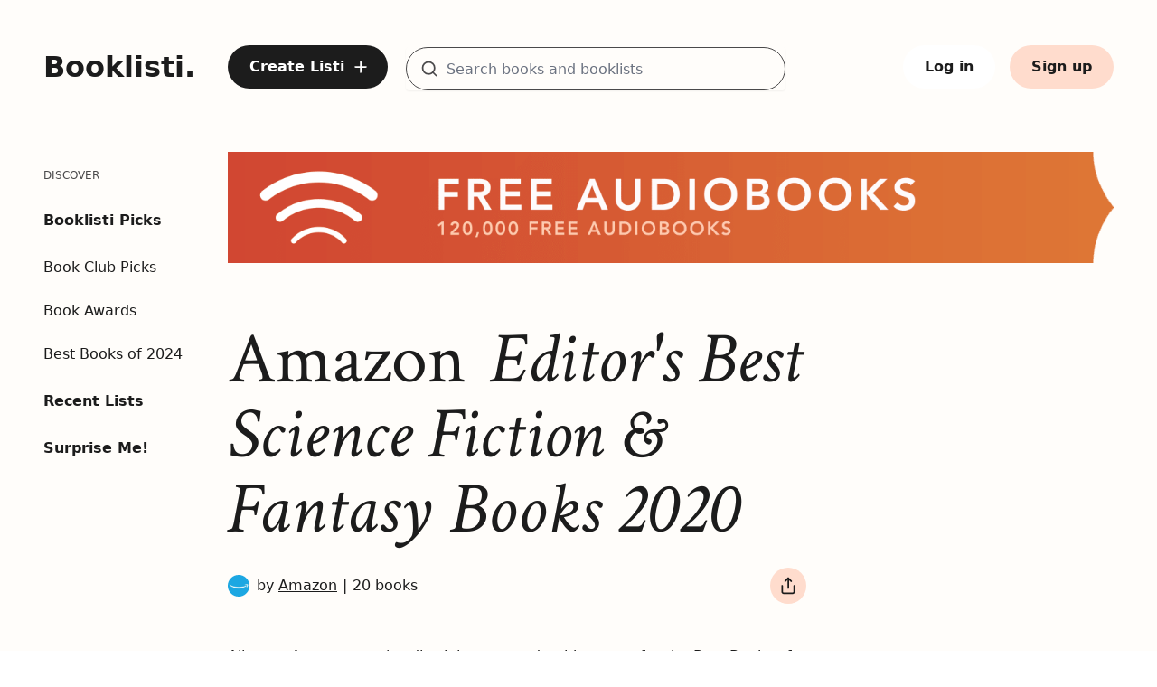

--- FILE ---
content_type: text/html; charset=utf-8
request_url: https://booklisti.com/booklist/amazon-editors-best-science-fiction-and-fantasy-books-2020-amazon/lx3xoa3
body_size: 13739
content:
<!DOCTYPE html>
<html lang="en">
  <head x-data>
    <meta content="CDpkH1I0ew0LIjBZOHAmCTk6JC86IW8GPI3ibSKZoZrhS1V8tQPjIQ-7" name="csrf-token">
    <meta charset="utf-8">
    <meta http-equiv="X-UA-Compatible" content="IE=edge">
    <meta name="viewport" content="width=device-width, initial-scale=1.0, minimum-scale=1.0">
    <meta name="theme-color" content="#ffffff">
    <link rel="preconnect" href="https://cdn-booklisti.com/">
    <link rel="preconnect" href="https://res.cloudinary.com/">
    <link rel="preload" href="https://cdn-booklisti.com/fonts/Inter-Regular.woff2" as="font" type="font/woff2" crossorigin="anonymous">
    <link rel="preload" href="https://cdn-booklisti.com/fonts/crimson-text-normal-400-e48b2c54027e1b42db8984c832cada02.woff2?vsn=d" as="font" type="font/woff2" crossorigin="anonymous">
    <link rel="preload" href="https://cdn-booklisti.com/fonts/crimson-text-italic-400-fa2b35db2074c8b35e4c96aac6bce1e5.woff2?vsn=d" as="font" type="font/woff2" crossorigin="anonymous">
    <link phx-track-static rel="stylesheet" href="https://cdn-booklisti.com/assets/app-771c04944ff3fd00f35dc1c3c38fb942.css?vsn=d">
    <link rel="icon" type="image/png" sizes="16x16" href="https://cdn-booklisti.com/favicon-16x16-edd3dff09b835674986880e4b3f33d44.png?vsn=d">
    <link rel="shortcut icon" href="https://cdn-booklisti.com/favicon-162bd4037cf07c3bf597a572c6aa7061.ico?vsn=d">
    <link rel="apple-touch-icon" sizes="180x180" href="https://cdn-booklisti.com/apple-touch-icon-14669b15966b78fd932a2bf198c5e698.png?vsn=d">
    <link rel="icon" type="image/png" sizes="32x32" href="https://cdn-booklisti.com/apple-touch-icon-14669b15966b78fd932a2bf198c5e698.png?vsn=d">

      <link rel="sitemap" type="application/xml" title="Sitemap" href="https://booklisti.com/sitemap.xml">

    <script defer phx-track-static type="text/javascript" src="/assets/app-18fb1b35121303620e1fd3c068ba4a0d.js?vsn=d">
    </script>
    <title data-default="Booklisti" data-suffix=" | Booklisti">
  Amazon Editor&#39;s Best Science Fiction &amp; Fantasy Books 2020
 | Booklisti</title>

  <meta name="keywords" content="science fiction sci fi sci-fi fantasy">


  <meta name="description" content="All year, Amazon.com&amp;#x27;s editorial team reads with an eye for the Best Books of the Month, plus the best books in popular categories.">


  <link rel="canonical" href="https://booklisti.com/booklist/amazon-editors-best-science-fiction-and-fantasy-books-2020-amazon/lx3xoa3">

<!-- Google / Search Engine Tags -->
<meta itemprop="name" content="Amazon Editor&#39;s Best Science Fiction &amp; Fantasy Books 2020">

  <meta itemprop="description" content="All year, Amazon.com&amp;#x27;s editorial team reads with an eye for the Best Books of the Month, plus the best books in popular categories.">


  <meta itemprop="image" content="https://hcti.io/v1/image/d1b3a6c7-7788-4009-b3a5-5a55def92601">
  <meta name="image" content="https://hcti.io/v1/image/d1b3a6c7-7788-4009-b3a5-5a55def92601">
  <meta name="thumbnail" content="https://hcti.io/v1/image/d1b3a6c7-7788-4009-b3a5-5a55def92601">

<!-- Open Graph Meta Tags -->
<meta property="og:site_name" content="Booklisti">

  <meta property="og:url" content="https://booklisti.com/booklist/amazon-editors-best-science-fiction-and-fantasy-books-2020-amazon/lx3xoa3">

<meta property="og:title" content="Amazon Editor&#39;s Best Science Fiction &amp; Fantasy Books 2020">

  <meta property="og:description" content="All year, Amazon.com&amp;#x27;s editorial team reads with an eye for the Best Books of the Month, plus the best books in popular categories.">


  <meta property="og:image" content="https://hcti.io/v1/image/d1b3a6c7-7788-4009-b3a5-5a55def92601">


  <meta property="og:type" content="article">


  
    <meta property="article:author" content="Amazon">
  
  
    
      <meta property="article:tag" content="science fiction">
    
      <meta property="article:tag" content=" sci fi">
    
      <meta property="article:tag" content=" sci-fi">
    
      <meta property="article:tag" content=" fantasy">
    
  
  
    <meta property="article:published_time" content="2021-05-16T14:32:22Z">
  
  
    <meta property="article:modified_time" content="2023-10-04T03:36:23Z">
  


<meta property="og:locale" content="en_US">
<meta property="og:ttl" content="345600">
<!-- Twitter Meta Tags -->

  <meta name="twitter:card" content="summary_large_image">
  <meta name="twitter:image" content="https://hcti.io/v1/image/d1b3a6c7-7788-4009-b3a5-5a55def92601">


  <meta name="twitter:title" content="Amazon Editor&#39;s Best Science Fiction &amp; Fantasy Books 2020">


  <meta name="twitter:description" content="All year, Amazon.com&amp;#x27;s editorial team reads with an eye for the Best Books of the Month, plus the best books in popular categories.">

<meta property="twitter:domain" content="booklisti.com">

  <meta property="twitter:url" content="https://booklisti.com/booklist/amazon-editors-best-science-fiction-and-fantasy-books-2020-amazon/lx3xoa3">

<meta name="twitter:site" content="@booklisti">
    <script type="application/ld+json">
      {
        "@context": "https://schema.org",
        "@type": "WebSite",
        "url": "https://booklisti.com/",
        "potentialAction": {
          "@type": "SearchAction",
          "target": {
            "@type": "EntryPoint",
            "urlTemplate": "https://booklisti.com/booklists/search?q={search_term_string}"
          },
          "query-input": "required name=search_term_string"
        }
      }
    </script>

      <link rel="preconnect" href="https://pla.booklisti.com">
      <script defer data-domain="booklisti.com" src="https://pla.booklisti.com/js/script.outbound-links.exclusions.js" data-exclude="/admin/*, /kaffy/*">
      </script>
      <script>
        window.plausible = window.plausible || function() { (window.plausible.q = window.plausible.q || []).push(arguments) }
      </script>

  </head>

  <body class="relative min-h-screen min-w-screen antialiased text-ink font-sans h-full selection:bg-highlighter " x-data="{bgGradient: ''}" x-bind:class="bgGradient">
    <div id="phx-GI_-Cif-IDtyQErR" data-phx-main data-phx-session="SFMyNTY.[base64].wJnKn83t5inv2DSEIGc_ss04VoXhC9nGDcw_aSbUj00" data-phx-static="SFMyNTY.g2gDaAJhBnQAAAADdwJpZG0AAAAUcGh4LUdJXy1DaWYtSUR0eVFFclJ3BWZsYXNodAAAAAB3CmFzc2lnbl9uZXdsAAAAAXcMY3VycmVudF91c2Vyam4GAP53ARecAWIAAVGA.3OsoCR-mNKHHaDgzElEHwG2LjkALz8PQbqcVgLZzvUU"><div id="marker-live-layout" class="min-h-screen min-w-screen flex flex-col" x-data="{ sidebarOpen: false }" @keydown.window.escape="sidebarOpen = false" phx-hook="StickySidebar">
  <div x-show="sidebarOpen" x-cloak class="xl:hidden" x-description="Off-canvas menu for mobile, show/hide based on off-canvas menu state." id="sidebar-live-layout" phx-hook="BlurFocus">
  <div class="fixed inset-0 flex z-60">
    <div x-on:click="sidebarOpen = false" x-show="sidebarOpen" x-cloak x-description="Off-canvas menu overlay, show/hide based on off-canvas menu state." x-transition:enter="transition-opacity ease-linear duration-300" x-transition:enter-start="opacity-0" x-transition:enter-end="opacity-100" x-transition:leave="transition-opacity ease-linear duration-300" x-transition:leave-start="opacity-100" x-transition:leave-end="opacity-0" class="fixed inset-0" aria-hidden="true">
      <div class="absolute inset-0 bg-ink opacity-50"></div>
    </div>
    <div x-show="sidebarOpen" x-cloak x-description="Off-canvas menu, show/hide based on off-canvas menu state." x-transition:enter="transition ease-in-out duration-300 transform" x-transition:enter-start="-translate-x-full" x-transition:enter-end="translate-x-0" x-transition:leave="transition ease-in-out duration-300 transform" x-transition:leave-start="translate-x-0" x-transition:leave-end="-translate-x-full" class="relative flex-1 flex flex-col w-full bg-marker">
      <div class="flex-1 h-0 pl-6 overflow-y-auto">
        <nav class="mt-6" x-trap.noscroll.inert="sidebarOpen" aria-label="Sidebar">
          <button x-show="sidebarOpen" x-cloak x-on:click="sidebarOpen = false" type="button" class="flex items-center justify-center rounded-full focus-ring">
            <span class="sr-only">Close sidebar</span>
            <svg aria-hidden="true" focusable="false" width="32" height="32" viewBox="0 0 32 32" fill="none" xmlns="http://www.w3.org/2000/svg">
              <path d="M24 8L8 24" stroke="#1C1C1C" stroke-width="2" stroke-linecap="round" stroke-linejoin="round"></path>
              <path d="M8 8L24 24" stroke="#1C1C1C" stroke-width="2" stroke-linecap="round" stroke-linejoin="round"></path>
            </svg>
          </button>
          <div class="mt-10">
            <a href="/" data-phx-link="redirect" data-phx-link-state="push" class="text-ink font-sans font-semibold text-[2rem] leading-[2rem] ink-text-link">
              Booklisti.
            </a>
          </div>
          <div class="mt-10">
            <div class="mb-8 space-y-15 px-2">
  <div>
    <h2 class="uppercase font-medium text-xs leading-5 text-graphite mb-7">Discover</h2>
    <div class="flex flex-col space-y-7">


          <div>
            <a href="/booklist/booklisti-picks/lx3v6x2" data-phx-link="redirect" data-phx-link-state="push" class="text-base leading-6 font-semibold ink-text-link">
              Booklisti Picks
            </a>
            <div class="flex flex-col space-y-6 mt-7">

                <a href="/booklist/book-club-selections/lxny6y3" data-phx-link="redirect" data-phx-link-state="push" class="text-base leading-6 font-normal ink-text-link">
                  Book Club Picks
                </a>

                <a href="/booklist/book-awards/lxmpqan" data-phx-link="redirect" data-phx-link-state="push" class="text-base leading-6 font-normal ink-text-link">
                  Book Awards
                </a>

                <a href="/booklist/best-books-of-2024/lxnjgz4" data-phx-link="redirect" data-phx-link-state="push" class="text-base leading-6 font-normal ink-text-link">
                  Best Books of 2024
                </a>

            </div>
          </div>


      <a href="/booklists/recent" data-phx-link="redirect" data-phx-link-state="push" class="text-base leading-6 font-semibold ink-text-link">
        Recent Lists
      </a>
      <a href="/booklists/surprise" data-phx-link="redirect" data-phx-link-state="push" class="text-base leading-6 font-semibold ink-text-link">
        Surprise Me!
      </a>
    </div>
  </div>

    <div class="lg:hidden">
      <h2 class="uppercase font-medium text-xs leading-5 text-graphite mb-7">Account</h2>
      <div class="space-y-7">
        <div class="flex items-center text-base leading-6 font-semibold text-ink hover:pointer">
          <a href="/users/sign-in" class="text-base leading-6 font-semibold ink-text-link">
            Log in
          </a>
        </div>
        <div class="flex items-center text-base leading-6 font-semibold text-ink hover:pointer">
          <a href="/users/register" class="text-base leading-6 font-semibold ink-text-link">
            Sign up
          </a>
        </div>
      </div>
    </div>

  <div class="text-xs text-gray-600 italic">

  </div>
</div>
          </div>
        </nav>
      </div>
    </div>
    <div class="shrink-0 w-4 md:w-22" aria-hidden="true">
      <!-- Dummy element to force sidebar to shrink for right margin -->
    </div>
  </div>
</div>


<header id="header-sb" class="bg-transparent">
  <div class="bg-transparent py-5 md:py-6 xl:py-12 z-10">
  <nav class="outer-grid" aria-label="Header">
    <div class="col-start-1 col-span-2 flex items-center">
      <button x-on:click.stop="sidebarOpen = true" type="button" class="xl:hidden text-ink self-center focus-ring">
        <span class="sr-only">Open sidebar</span>
        <svg aria-hidden="true" focusable="false" class="stroke-current" width="24" height="40" viewBox="0 0 20 20" fill="none" xmlns="http://www.w3.org/2000/svg">
  <path d="M2.5 10H17.5" stroke-width="1.75" stroke-linecap="round" stroke-linejoin="round"></path>
  <path d="M2.5 5H17.5" stroke-width="1.75" stroke-linecap="round" stroke-linejoin="round"></path>
  <path d="M2.5 15H17.5" stroke-width="1.75" stroke-linecap="round" stroke-linejoin="round"></path>
</svg>
      </button>
      <div class="hidden xs:flex self-center">
        <div class="flex flex-col ml-8 xl:ml-0 ">
          <a href="/" data-phx-link="redirect" data-phx-link-state="replace" class="ink-text-link" aria_label="Booklisti home page">
            <span class="font-sans font-semibold text-[1.75rem] leading-[2.125rem] xl:text-[2rem] xl:leading-[2.5rem]">
              Booklisti.
            </span>
          </a>


        </div>
      </div>
    </div>
    <div class="col-start-3 col-span-10 xl:col-start-3 xl:col-span-10 3xl:col-start-4 3xl:col-span-9 flex justify-end xl:justify-between z-10">

        <div class="hidden md:flex justify-between items-center">
          <a class="btn-round btn-color-primary inline-flex justify-center items-center hidden lg:flex xl:hidden" href="/users/sign-in">
  <svg aria-hidden="true" focusable="false" class="stroke-current" width="20" height="20" viewBox="0 0 20 20" fill="none" xmlns="http://www.w3.org/2000/svg">
  <path d="M10 4.16666V15.8333" stroke-width="1.75" stroke-linecap="round" stroke-linejoin="round"></path>
  <path d="M4.1665 10H15.8332" stroke-width="1.75" stroke-linecap="round" stroke-linejoin="round"></path>
</svg>
</a>
          <a class="btn btn-color-primary hidden xl:flex" href="/users/sign-in">
  <div class="inline-flex">
    Create Listi
    <span class="self-center ml-2 -mr-1"><svg aria-hidden="true" focusable="false" class="stroke-current" width="20" height="20" viewBox="0 0 20 20" fill="none" xmlns="http://www.w3.org/2000/svg">
  <path d="M10 4.16666V15.8333" stroke-width="1.75" stroke-linecap="round" stroke-linejoin="round"></path>
  <path d="M4.1665 10H15.8332" stroke-width="1.75" stroke-linecap="round" stroke-linejoin="round"></path>
</svg></span>
  </div>
</a>

            <div id="header-search-form-short" class="hidden lg:block xl:hidden md:w-[320px] lg:w-[360px] md:grow ml-5" x-data="{showSuggestions: false, active: false}" x-init="showSuggestions=false">
  <div class="relative">
    <div class="mt-1 relative rounded shadow-sm">
      <div>
        <div class="absolute inset-y-0 left-0 pl-4 text-graphite flex items-center pointer-events-none" aria-hidden="true">
          <svg aria-hidden="true" focusable="false" class="stroke-current" width="20" height="20" viewBox="0 0 20 20" fill="none" xmlns="http://www.w3.org/2000/svg">
  <path d="M9.16667 15.8333C12.8486 15.8333 15.8333 12.8486 15.8333 9.16667C15.8333 5.48477 12.8486 2.5 9.16667 2.5C5.48477 2.5 2.5 5.48477 2.5 9.16667C2.5 12.8486 5.48477 15.8333 9.16667 15.8333Z" stroke-width="1.75" stroke-linecap="round" stroke-linejoin="round"></path>
  <path d="M17.5 17.5L13.875 13.875" stroke-width="1.75" stroke-linecap="round" stroke-linejoin="round"></path>
</svg>
        </div>
        <form phx-submit="booklist-search" phx-change="incremental-search" phx-target="2">
          <input type="text" value="" name="search-terms" id="header-search-form-short-search-terms" class="text-input-field block w-full pl-11  h-10 rounded-full" placeholder="Search books and booklists" aria-label="Search for books and booklists" phx-debounce="300" autocomplete="off">

        </form>
      </div>
    </div>
    <div class="origin-top-right absolute right-0 mt-4 w-full rounded-md shadow-lg py-1 bg-white ring-1 ring-black ring-opacity-5 z-55" role="menu" aria-orientation="vertical" aria-label="Incremental search results" x-show="showSuggestions" x-cloak x-on:click.away="showSuggestions = false" x-transition:enter="transition ease-out duration-100" x-transition:enter-start="transform opacity-0 scale-95" x-transition:enter-end="transform opacity-100 scale-100" x-transition:leave="transition ease-in duration-75" x-transition:leave-start="transform opacity-100 scale-100" x-transition:leave-end="transform opacity-0 scale-95">

    </div>
  </div>
</div>
            <div id="header-search-form" class="hidden xl:block md:grow ml-5 xl:w-[420px] 3xl:w-[500px]" x-data="{showSuggestions: false, active: false}" x-init="showSuggestions=false">
  <div class="relative">
    <div class="mt-1 relative rounded shadow-sm">
      <div>
        <div class="absolute inset-y-0 left-0 pl-4 text-graphite flex items-center pointer-events-none" aria-hidden="true">
          <svg aria-hidden="true" focusable="false" class="stroke-current" width="20" height="20" viewBox="0 0 20 20" fill="none" xmlns="http://www.w3.org/2000/svg">
  <path d="M9.16667 15.8333C12.8486 15.8333 15.8333 12.8486 15.8333 9.16667C15.8333 5.48477 12.8486 2.5 9.16667 2.5C5.48477 2.5 2.5 5.48477 2.5 9.16667C2.5 12.8486 5.48477 15.8333 9.16667 15.8333Z" stroke-width="1.75" stroke-linecap="round" stroke-linejoin="round"></path>
  <path d="M17.5 17.5L13.875 13.875" stroke-width="1.75" stroke-linecap="round" stroke-linejoin="round"></path>
</svg>
        </div>
        <form phx-submit="booklist-search" phx-change="incremental-search" phx-target="3">
          <input type="text" value="" name="search-terms" id="header-search-form-search-terms" class="text-input-field block w-full pl-11 h-12 rounded-full" placeholder="Search books and booklists" aria-label="Search for books and booklists" phx-debounce="300" autocomplete="off">

        </form>
      </div>
    </div>
    <div class="origin-top-right absolute right-0 mt-4 w-full rounded-md shadow-lg py-1 bg-white ring-1 ring-black ring-opacity-5 z-55" role="menu" aria-orientation="vertical" aria-label="Incremental search results" x-show="showSuggestions" x-cloak x-on:click.away="showSuggestions = false" x-transition:enter="transition ease-out duration-100" x-transition:enter-start="transform opacity-0 scale-95" x-transition:enter-end="transform opacity-100 scale-100" x-transition:leave="transition ease-in duration-75" x-transition:leave-start="transform opacity-100 scale-100" x-transition:leave-end="transform opacity-0 scale-95">

    </div>
  </div>
</div>

        </div>

      <div class="flex items-center justify-end z-10">

          <a class="btn-round btn-color-primary inline-flex justify-center items-center w-10 h-10 lg:hidden " href="/users/sign-in">
  <svg aria-hidden="true" focusable="false" class="stroke-current" width="20" height="20" viewBox="0 0 20 20" fill="none" xmlns="http://www.w3.org/2000/svg">
  <path d="M10 4.16666V15.8333" stroke-width="1.75" stroke-linecap="round" stroke-linejoin="round"></path>
  <path d="M4.1665 10H15.8332" stroke-width="1.75" stroke-linecap="round" stroke-linejoin="round"></path>
</svg>
</a>
          <a href="/booklists/search" data-phx-link="redirect" data-phx-link-state="replace" class="w-10 h-10 ml-4 flex lg:hidden btn-round btn-color-secondary #{if @is_category_page, do: &#39;block md:hidden&#39;}">
            <div class="self-center text-ink"><svg aria-hidden="true" focusable="false" class="stroke-current" width="20" height="20" viewBox="0 0 20 20" fill="none" xmlns="http://www.w3.org/2000/svg">
  <path d="M9.16667 15.8333C12.8486 15.8333 15.8333 12.8486 15.8333 9.16667C15.8333 5.48477 12.8486 2.5 9.16667 2.5C5.48477 2.5 2.5 5.48477 2.5 9.16667C2.5 12.8486 5.48477 15.8333 9.16667 15.8333Z" stroke-width="1.75" stroke-linecap="round" stroke-linejoin="round"></path>
  <path d="M17.5 17.5L13.875 13.875" stroke-width="1.75" stroke-linecap="round" stroke-linejoin="round"></path>
</svg></div>
          </a>

        <div class="flex justify-end align-middle text-ink text-base lg:ml-4">

            <div class="hidden sm:flex">
<a class="btn btn-color-white ml-4 flex" href="/users/sign-in">
                Log in
</a>
<a class="btn btn-color-secondary ml-4 flex" href="/users/register">
                Sign up
</a>
            </div>

        </div>
      </div>
    </div>
  </nav>
</div>
</header>
<main id="main-content" phx-hook="PushEvent" aria-label="Amazon Editor&#39;s Best Science Fiction &amp; Fantasy Books 2020">
  <div class="main my-5 outer-grid">
    <div class="col-start-1 col-span-2 3xl:col-span-3 -ml-2">
      <div id="sidebar" class="sidebar hidden xl:flex shrink-0">
        <div class="flex flex-col">
          <div class="sidebar__inner flex flex-col flex-1 bg-transparent">
            <div class="flex-1 flex flex-col py-4">
              <nav class="mt-0 flex-1 space-y-3 overflow-y-auto" aria-label="Sidebar">
                <div class="mb-8 space-y-15 px-2">
  <div>
    <h2 class="uppercase font-medium text-xs leading-5 text-graphite mb-7">Discover</h2>
    <div class="flex flex-col space-y-7">


          <div>
            <a href="/booklist/booklisti-picks/lx3v6x2" data-phx-link="redirect" data-phx-link-state="push" class="text-base leading-6 font-semibold ink-text-link">
              Booklisti Picks
            </a>
            <div class="flex flex-col space-y-6 mt-7">

                <a href="/booklist/book-club-selections/lxny6y3" data-phx-link="redirect" data-phx-link-state="push" class="text-base leading-6 font-normal ink-text-link">
                  Book Club Picks
                </a>

                <a href="/booklist/book-awards/lxmpqan" data-phx-link="redirect" data-phx-link-state="push" class="text-base leading-6 font-normal ink-text-link">
                  Book Awards
                </a>

                <a href="/booklist/best-books-of-2024/lxnjgz4" data-phx-link="redirect" data-phx-link-state="push" class="text-base leading-6 font-normal ink-text-link">
                  Best Books of 2024
                </a>

            </div>
          </div>


      <a href="/booklists/recent" data-phx-link="redirect" data-phx-link-state="push" class="text-base leading-6 font-semibold ink-text-link">
        Recent Lists
      </a>
      <a href="/booklists/surprise" data-phx-link="redirect" data-phx-link-state="push" class="text-base leading-6 font-semibold ink-text-link">
        Surprise Me!
      </a>
    </div>
  </div>

    <div class="lg:hidden">
      <h2 class="uppercase font-medium text-xs leading-5 text-graphite mb-7">Account</h2>
      <div class="space-y-7">
        <div class="flex items-center text-base leading-6 font-semibold text-ink hover:pointer">
          <a href="/users/sign-in" class="text-base leading-6 font-semibold ink-text-link">
            Log in
          </a>
        </div>
        <div class="flex items-center text-base leading-6 font-semibold text-ink hover:pointer">
          <a href="/users/register" class="text-base leading-6 font-semibold ink-text-link">
            Sign up
          </a>
        </div>
      </div>
    </div>

  <div class="text-xs text-gray-600 italic">

  </div>
</div>
              </nav>
            </div>
          </div>
        </div>
      </div>
    </div>
    <div class="col-start-1 col-span-4 md:col-span-8 lg:col-span-9 xl:col-start-3 xl:col-span-10 2xl:col-span-8 3xl:col-start-4 3xl:col-span-7 flex-1 content">

      <!-- Show booklist -->
<div id="show-booklist-0" class="flex flex-col" x-data="{}" x-init="bgGradient=&#39;bg-gradient-booklist&#39;">

  <!-- Main Column -->
  <div class=" flex flex-col">
    <div class="w-full h-0 pt-[12.56%] relative">
  <picture>
    <source media="(min-width: 1536px)" srcset="https://res.cloudinary.com/booklisti/image/upload/f_auto,w_3072/a/wide/transparent 3072w,
      https://res.cloudinary.com/booklisti/image/upload/f_auto,w_1536/a/wide/transparent 1536w">
    <source media="(min-width: 1280px)" srcset="https://res.cloudinary.com/booklisti/image/upload/f_auto,w_2560/a/wide/transparent 2560w,
      https://res.cloudinary.com/booklisti/image/upload/f_auto,w_1280/a/wide/transparent 1280w">
    <source media="(min-width: 1024px)" srcset="https://res.cloudinary.com/booklisti/image/upload/f_auto,w_2048/a/wide/transparent 2048w,
      https://res.cloudinary.com/booklisti/image/upload/f_auto,w_1024/a/wide/transparent 1024w">
    <source media="(min-width: 768px)" srcset="https://res.cloudinary.com/booklisti/image/upload/f_auto,w_1536/a/wide/transparent 1536w,
      https://res.cloudinary.com/booklisti/image/upload/f_auto,w_768/a/wide/transparent 768w">
    <img class="absolute top-0 left-0 w-full max-h-full xl:w-[1024px] 2xl:w-[1280px] 3xl:w-[1536px]" src="https://res.cloudinary.com/booklisti/image/upload/f_auto,w_360/a/wide/transparent" srcset="https://res.cloudinary.com/booklisti/image/upload/f_auto,w_720/a/wide/transparent 720w,
        https://res.cloudinary.com/booklisti/image/upload/f_auto,w_360/a/wide/transparent 360w" alt="">
  </picture>
</div>
    <div class="grid grid-cols-12 gap-x-4 xl:gap-x-10 mt-8 sm:mt-10 lg:mt-16">
      <div class="flex flex-col items-start col-start-1 col-span-12 xs:col-span-11 sm:col-span-10 md:col-span-11 lg:col-span-8 xl:col-span-8 2xl:col-span-7 2xl:col-span-6 3xl:col-span-7">
        <!-- Title -->

          <h1 class="text-[3.5rem] leading-[3.5rem] xxs:text-[4.0rem] xxs:leading-[4.0rem] sm:text-[4.25rem] sm:leading-[4.25rem] md:text-[5rem] md:leading-[5.0rem] xl:text-[5.0rem] xl:leading-[5.0rem] 2xl:text-[5.75rem] 2xl:leading-[5.75rem] 3xl:text-[6.5rem] 3xl:leading-[6.5rem] text-ink font-normal ">
  <span class="font-serif not-italic">Amazon</span>
  <span class="font-serif italic">Editor&#39;s Best Science Fiction &amp; Fantasy Books 2020</span>
</h1>

        <div class="w-full flex flex-col sm:flex-row sm:justify-between align-middle font-sans text-base leading-6 text-ink mt-2 lg:mt-4 xl:mt-6 3xl:mt-8">
          <!-- List creator -->
          <div class="flex items-center order-last sm:order-first mt-8 sm:mt-0">


                <a href="/amazon" data-phx-link="redirect" data-phx-link-state="push" class="focus-ring">
  <div class="flex items-center group">
    <div class="shrink-0 h-6 w-6">
      <img class="h-6 w-6 rounded-full" src="https://res.cloudinary.com/booklisti/image/upload/f_auto,h_72/avatars/ux796x7?m=1621365497719" alt="">
    </div>
    <div class="inline-flex ml-2 font-normal text-ink text-base leading-6">
      by&nbsp;<span class="underline group-hover:text-graphite">Amazon</span>
    </div>
  </div>
</a>

              <!-- Separator -->
              <div class="mx-1.5">|</div>
              <div>20 books</div>

          </div>
          <div class="mt-6 sm:mt-0 flex sm:self-center">



              <div id="share" phx-update="ignore" class="relative ml-4 flex self-center normal-case" x-data="{
      url: &#39;http://booklisti.com/booklist/amazon-editors-best-science-fiction-and-fantasy-books-2020-amazon/lx3xoa3&#39;,
      open: false,
      toggle() {
          if (this.open) {
              return this.close()
          }
          this.open = true
      },
      close(focusAfter) {
          this.open = false
          focusAfter &amp;&amp; focusAfter.focus()
      }
     }">
  <button class="flex btn-round btn-color-secondary" aria-label="Share booklist" type="button" x-data x-ref="shareButton" x-on:click="toggle()" x-bind:aria-expanded="open" x-bind:aria-controls="share_dropdown_menu">
    <span class="inline-block self-center text-ink"><svg aria-hidden="true" focusable="false" class="stroke-current" width="20" height="20" viewBox="0 0 20 20" fill="none" xmlns="http://www.w3.org/2000/svg">
  <path d="M3.3335 10V16.6667C3.3335 17.1087 3.50909 17.5326 3.82165 17.8452C4.13421 18.1577 4.55814 18.3333 5.00016 18.3333H15.0002C15.4422 18.3333 15.8661 18.1577 16.1787 17.8452C16.4912 17.5326 16.6668 17.1087 16.6668 16.6667V10" stroke-width="1.75" stroke-linecap="round" stroke-linejoin="round"></path>
  <path d="M13.3332 5L9.99984 1.66666L6.6665 5" stroke-width="1.75" stroke-linecap="round" stroke-linejoin="round"></path>
  <path d="M10 1.66666V12.5" stroke-width="1.75" stroke-linecap="round" stroke-linejoin="round"></path>
</svg></span>
  </button>
  <div id="share_dropdown_menu" x-ref="sharePanel" x-show="open" x-cloak x-transition.origin.bottom.right x-on:click.outside="close($refs.shareButton)" style="display: none;" class="origin-top-right absolute right-0 mt-12 z-20 w-56 rounded-lg dropdown-shadow py-3 bg-white ring-1 ring-black ring-opacity-5">
    <a class="flex items-center px-6 py-3 text-base leading-6 text-ink focus-ring" target="_blank" href="https://twitter.com/intent/tweet/?url=http%3A%2F%2Fbooklisti.com%2Fbooklist%2Famazon-editors-best-science-fiction-and-fantasy-books-2020-amazon%2Flx3xoa3" @click="open=false">
      <svg class="w-7 h-7" aria-hidden="true" focusable="false" width="36" height="36" viewBox="0 0 48 48" fill="none" xmlns="http://www.w3.org/2000/svg">
  <path d="M24 4C18.6957 4 13.6086 6.10714 9.85786 9.85786C6.10714 13.6086 4 18.6957 4 24C4 29.3043 6.10714 34.3914 9.85786 38.1421C13.6086 41.8929 18.6957 44 24 44C29.3043 44 34.3914 41.8929 38.1421 38.1421C41.8929 34.3914 44 29.3043 44 24C44 18.6957 41.8929 13.6086 38.1421 9.85786C34.3914 6.10714 29.3043 4 24 4Z" fill="#03A9F4"></path>
  <path d="M36 17.12C35.118 17.511 34.001 17.878 33 18C34.018 17.396 35.633 16.138 36 15C35.049 15.559 33.329 16.156 32.207 16.372C31.311 15.422 30.033 15 28.617 15C25.897 15 24 17.305 24 20V22C20 22 16.1 18.953 13.673 16C13.246 16.721 13.006 17.565 13.006 18.457C13.006 20.276 14.677 22.122 16 23C15.193 22.975 13.665 22.359 13 22C13 22.016 13 22.036 13 22.057C13 24.424 14.661 26.031 16.912 26.479C16.501 26.592 16 27 14.072 27C14.698 28.935 17.845 29.958 20 30C18.314 31.307 15.308 32 13 32C12.601 32 12.385 32.022 12 31.977C14.178 33.357 17.22 34 20 34C29.057 34 34 27.082 34 20.63C34 20.418 33.993 19.708 33.982 19.5C34.95 18.818 35.342 18.104 36 17.12Z" fill="white"></path>
</svg>
      <div class="ml-3">Twitter</div>
    </a>
    <a class="flex items-center px-6 py-3 text-base leading-6 text-ink focus-ring" target="_blank" href="https://www.facebook.com/share.php?u=http://booklisti.com/booklist/amazon-editors-best-science-fiction-and-fantasy-books-2020-amazon/lx3xoa3" @click="open=false">
      <svg class="w-7 h-7" aria-hidden="true" focusable="false" width="36" height="36" viewBox="0 0 48 48" fill="none" xmlns="http://www.w3.org/2000/svg">
  <path d="M24 5C18.9609 5 14.1282 7.00178 10.565 10.565C7.00178 14.1282 5 18.9609 5 24C5 29.0391 7.00178 33.8718 10.565 37.435C14.1282 40.9982 18.9609 43 24 43C29.0391 43 33.8718 40.9982 37.435 37.435C40.9982 33.8718 43 29.0391 43 24C43 18.9609 40.9982 14.1282 37.435 10.565C33.8718 7.00178 29.0391 5 24 5Z" fill="#039BE5"></path>
  <path d="M26.572 29.036H31.489L32.261 24.041H26.571V21.311C26.571 19.236 27.249 17.396 29.19 17.396H32.309V13.037C31.761 12.963 30.602 12.801 28.412 12.801C23.839 12.801 21.158 15.216 21.158 20.718V24.041H16.457V29.036H21.158V42.765C22.089 42.905 23.032 43 24 43C24.875 43 25.729 42.92 26.572 42.806V29.036Z" fill="white"></path>
</svg>
      <div class="ml-3">Facebook</div>
    </a>
    <a class="flex items-center px-6 py-3 text-base leading-6 text-ink focus-ring" target="_blank" href="/cdn-cgi/l/email-protection#[base64]" @click="open=false">
      <svg class="ml-1 w-5 h-5 text-graphite" xmlns="http://www.w3.org/2000/svg" fill="none" viewBox="0 0 24 24" stroke-width="1.5" stroke="currentColor" class="w-6 h-6">
  <path stroke-linecap="round" stroke-linejoin="round" d="M21.75 6.75v10.5a2.25 2.25 0 01-2.25 2.25h-15a2.25 2.25 0 01-2.25-2.25V6.75m19.5 0A2.25 2.25 0 0019.5 4.5h-15a2.25 2.25 0 00-2.25 2.25m19.5 0v.243a2.25 2.25 0 01-1.07 1.916l-7.5 4.615a2.25 2.25 0 01-2.36 0L3.32 8.91a2.25 2.25 0 01-1.07-1.916V6.75"></path>
</svg>
      <div class="ml-4">Email</div>
    </a>
    <button class="flex items-center px-6 py-3 text-base leading-6 text-ink focus-ring" @click="$clipboard(url); open=false">
      <svg class="ml-1 w-5 h-5 text-graphite" xmlns="http://www.w3.org/2000/svg" fill="none" viewBox="0 0 24 24" stroke-width="1.5" stroke="currentColor" class="w-6 h-6">
  <path stroke-linecap="round" stroke-linejoin="round" d="M11.35 3.836c-.065.21-.1.433-.1.664 0 .414.336.75.75.75h4.5a.75.75 0 00.75-.75 2.25 2.25 0 00-.1-.664m-5.8 0A2.251 2.251 0 0113.5 2.25H15c1.012 0 1.867.668 2.15 1.586m-5.8 0c-.376.023-.75.05-1.124.08C9.095 4.01 8.25 4.973 8.25 6.108V8.25m8.9-4.414c.376.023.75.05 1.124.08 1.131.094 1.976 1.057 1.976 2.192V16.5A2.25 2.25 0 0118 18.75h-2.25m-7.5-10.5H4.875c-.621 0-1.125.504-1.125 1.125v11.25c0 .621.504 1.125 1.125 1.125h9.75c.621 0 1.125-.504 1.125-1.125V18.75m-7.5-10.5h6.375c.621 0 1.125.504 1.125 1.125v9.375m-8.25-3l1.5 1.5 3-3.75"></path>
</svg>
      <div class="ml-4">Copy link</div>
    </button>
  </div>
</div>

          </div>
        </div>
        <!-- Description -->

          <div class="w-full mt-5" x-data="{ showMoreLess: true, height: 0, newUrl: '' }" x-init="()=&gt; {
        height = 220
        newUrl = &#39;http://booklisti.com/booklist/amazon-editors-best-science-fiction-and-fantasy-books-2020-amazon/lx3xoa3&#39;
        $watch(&#39;newUrl&#39;, value =&gt; showMoreLess = $refs.content.offsetHeight &gt; 220)
        showMoreLess = $refs.content.offsetHeight &gt; 220
        }">
            <div class="overflow-hidden h-full transition-all duration-300" style="max-height:220px" x-bind:style="`max-height:${height}px`">
              <div class="mt-3 text-base leading-7 font-normal text-ink" x-ref="content">
                <div class="mt-6">All year, Amazon.com's editorial team reads with an eye for the Best Books of the Month, plus the best books in popular categories.</div>
              </div>
            </div>
            <div class="w-full flex flex-row justify-start mt-4">
              <div class="text-ink font-semibold cursor-pointer">
                <span x-on:click="height = $refs.content.offsetHeight + 20" x-show="showMoreLess &amp;&amp; height == 220" x-cloak>
                  Read more...
                </span>
                <span x-on:click="height=220" x-show="showMoreLess &amp;&amp; height &gt; 220" x-cloak>
                  Read less...
                </span>
                <span x-show="!showMoreLess" aria-hidden="true">
                  &nbsp;&nbsp;&nbsp;
                </span>
              </div>
            </div>
          </div>


          <div class="mt-5">
            <p class="text-sm leading-5 text-graphite">
              <!-- Origin url -->
          See the source list and commentary at
              <a href="https://www.amazon.com/b/ref=amb_link_15?ie=UTF8&amp;node=17296237011&amp;pf_rd_m=ATVPDKIKX0DER&amp;pf_rd_s=merchandised-search-leftnav&amp;pf_rd_r=D9BJNME3M3S4NYSPHJQN&amp;pf_rd_r=D9BJNME3M3S4NYSPHJQN&amp;pf_rd_t=101&amp;pf_rd_p=339d5b24-872c-4072-96dd-433a075bb47a&amp;pf_rd_p=339d5b24-872c-4072-96dd-433a075bb47a&amp;pf_rd_i=17296236011" class="underlined-text-link" target="_blank">
                www.amazon.com
              </a>
            </p>
          </div>

      </div>
    </div>
  </div>
  <div id="booklist-items-grid-0" class="z-10 mt-18 lg:mt-24">
  
    <div class="">
  <div class=" -mt-6">
  
    <div class="hidden lg:cover_panel_grid_3_cols gap-x-14 -ml-6 -mr-6 ">
  
    
      <div class="contents ">
  <a href="/book/city-we-became-n-k-jemisin/bxrdpzr" data-phx-link="redirect" data-phx-link-state="push" class="contents" aria-hidden>
    <div class="cover_panel_grid_covers_3_1  self-end px-6 pt-6">
      <div id="cover-bxrdpzr-1-3" class="overflow-hidden w-2/3 xs:w-5/12 sm:w-2/3 bg-transparent" style="background-color: #363536;" phx-update="ignore">
        <img class="lazyload group-hover:cursor-pointer transform transition duration-500 group-hover:scale-115 ease-in-out" src="data:image/svg+xml,%3Csvg xmlns=&amp;quot;http://www.w3.org/2000/svg&amp;quot; viewBox=&amp;quot;0 0 1642 2560&amp;quot; %3E%3C/svg%3E" data-src="https://res.cloudinary.com/booklisti/image/upload/f_auto,h_500,q_auto:good/covers/bxrdpzr" alt="">
      </div>
    </div>
  </a>
  <div class="cover_panel_grid_labels_3_1">
    <a href="/book/city-we-became-n-k-jemisin/bxrdpzr" data-phx-link="redirect" data-phx-link-state="push" class="group outline-none">
      <div class="group-hover:cursor-pointer group-focus-ring self-end px-6 pt-6 pb-6 transition duration-300 ease-in-out">
        <div class="flex flex-col">
          <h3 class="font-semibold text-xl leading-7">
            <span class="">The City We Became</span>
          </h3>
          <div class="font-semibold text-base leading-6 mt-2">A Novel</div>
          
            <div class="font-normal text-base leading-6 mt-2">
              N. K. Jemisin, 2020
            </div>
          
          
        </div>
      </div>
    </a>
    <div class="flex items-center mt-4 ml-6">
      <a aria-label="Add book to booklist" class="btn-round btn-color-primary inline-flex justify-center items-center " href="/users/sign-in">
  <svg aria-hidden="true" focusable="false" class="stroke-current" width="20" height="20" viewBox="0 0 20 20" fill="none" xmlns="http://www.w3.org/2000/svg">
  <path d="M10 4.16666V15.8333" stroke-width="1.75" stroke-linecap="round" stroke-linejoin="round"></path>
  <path d="M4.1665 10H15.8332" stroke-width="1.75" stroke-linecap="round" stroke-linejoin="round"></path>
</svg>
</a>
      
        <button class="flex btn-round btn-color-secondary ml-4" aria-label="Toggle bookmark on for book: The City We Became" type="button" phx-click="toggle-book-bookmark" phx-value-id="bxrdpzr" x-data x-on:click="$nextTick(() => document.activeElement.blur())">
  <span class="inline-block self-center text-ink">
  <svg aria-hidden="true" focusable="false" class="stroke-current" width="20" height="20" viewBox="0 0 20 20" fill="none" xmlns="http://www.w3.org/2000/svg">
    <path d="M15.8332 17.5L9.99984 13.3333L4.1665 17.5V4.16667C4.1665 3.72464 4.3421 3.30072 4.65466 2.98816C4.96722 2.67559 5.39114 2.5 5.83317 2.5H14.1665C14.6085 2.5 15.0325 2.67559 15.345 2.98816C15.6576 3.30072 15.8332 3.72464 15.8332 4.16667V17.5Z" stroke-width="1.75" stroke-linecap="round" stroke-linejoin="round"></path>
  </svg>
</span>
</button>
      
    </div>
  </div>
</div>
    
    
    
  
    
    
      <div class="contents ">
  <a href="/book/house-cerulean-sea-tj-klune/bxxjvax" data-phx-link="redirect" data-phx-link-state="push" class="contents" aria-hidden>
    <div class="cover_panel_grid_covers_3_2  self-end px-6 pt-6">
      <div id="cover-bxxjvax-2-3" class="overflow-hidden w-2/3 xs:w-5/12 sm:w-2/3 bg-transparent" style="background-color: #3D7D82;" phx-update="ignore">
        <img class="lazyload group-hover:cursor-pointer transform transition duration-500 group-hover:scale-115 ease-in-out" src="data:image/svg+xml,%3Csvg xmlns=&amp;quot;http://www.w3.org/2000/svg&amp;quot; viewBox=&amp;quot;0 0 1640 2355&amp;quot; %3E%3C/svg%3E" data-src="https://res.cloudinary.com/booklisti/image/upload/f_auto,h_500,q_auto:good/covers/bxxjvax" alt="">
      </div>
    </div>
  </a>
  <div class="cover_panel_grid_labels_3_2">
    <a href="/book/house-cerulean-sea-tj-klune/bxxjvax" data-phx-link="redirect" data-phx-link-state="push" class="group outline-none">
      <div class="group-hover:cursor-pointer group-focus-ring self-end px-6 pt-6 pb-6 transition duration-300 ease-in-out">
        <div class="flex flex-col">
          <h3 class="font-semibold text-xl leading-7">
            <span class="">The House in the Cerulean Sea</span>
          </h3>
          <div class="font-semibold text-base leading-6 mt-2"></div>
          
            <div class="font-normal text-base leading-6 mt-2">
              TJ Klune, 2020
            </div>
          
          
        </div>
      </div>
    </a>
    <div class="flex items-center mt-4 ml-6">
      <a aria-label="Add book to booklist" class="btn-round btn-color-primary inline-flex justify-center items-center " href="/users/sign-in">
  <svg aria-hidden="true" focusable="false" class="stroke-current" width="20" height="20" viewBox="0 0 20 20" fill="none" xmlns="http://www.w3.org/2000/svg">
  <path d="M10 4.16666V15.8333" stroke-width="1.75" stroke-linecap="round" stroke-linejoin="round"></path>
  <path d="M4.1665 10H15.8332" stroke-width="1.75" stroke-linecap="round" stroke-linejoin="round"></path>
</svg>
</a>
      
        <button class="flex btn-round btn-color-secondary ml-4" aria-label="Toggle bookmark on for book: The House in the Cerulean Sea" type="button" phx-click="toggle-book-bookmark" phx-value-id="bxxjvax" x-data x-on:click="$nextTick(() => document.activeElement.blur())">
  <span class="inline-block self-center text-ink">
  <svg aria-hidden="true" focusable="false" class="stroke-current" width="20" height="20" viewBox="0 0 20 20" fill="none" xmlns="http://www.w3.org/2000/svg">
    <path d="M15.8332 17.5L9.99984 13.3333L4.1665 17.5V4.16667C4.1665 3.72464 4.3421 3.30072 4.65466 2.98816C4.96722 2.67559 5.39114 2.5 5.83317 2.5H14.1665C14.6085 2.5 15.0325 2.67559 15.345 2.98816C15.6576 3.30072 15.8332 3.72464 15.8332 4.16667V17.5Z" stroke-width="1.75" stroke-linecap="round" stroke-linejoin="round"></path>
  </svg>
</span>
</button>
      
    </div>
  </div>
</div>
    
    
  
    
    
    
      <div class="contents ">
  <a href="/book/deadly-education-naomi-novik/bxwy7kz" data-phx-link="redirect" data-phx-link-state="push" class="contents" aria-hidden>
    <div class="cover_panel_grid_covers_3_3  self-end px-6 pt-6">
      <div id="cover-bxwy7kz-3-3" class="overflow-hidden w-2/3 xs:w-5/12 sm:w-2/3 bg-transparent" style="background-color: #080D11;" phx-update="ignore">
        <img class="lazyload group-hover:cursor-pointer transform transition duration-500 group-hover:scale-115 ease-in-out" src="data:image/svg+xml,%3Csvg xmlns=&amp;quot;http://www.w3.org/2000/svg&amp;quot; viewBox=&amp;quot;0 0 1000 1500&amp;quot; %3E%3C/svg%3E" data-src="https://res.cloudinary.com/booklisti/image/upload/f_auto,h_500,q_auto:good/covers/bxwy7kz" alt="">
      </div>
    </div>
  </a>
  <div class="cover_panel_grid_labels_3_3">
    <a href="/book/deadly-education-naomi-novik/bxwy7kz" data-phx-link="redirect" data-phx-link-state="push" class="group outline-none">
      <div class="group-hover:cursor-pointer group-focus-ring self-end px-6 pt-6 pb-6 transition duration-300 ease-in-out">
        <div class="flex flex-col">
          <h3 class="font-semibold text-xl leading-7">
            <span class="">A Deadly Education</span>
          </h3>
          <div class="font-semibold text-base leading-6 mt-2">A Novel</div>
          
            <div class="font-normal text-base leading-6 mt-2">
              Naomi Novik, 2020
            </div>
          
          
        </div>
      </div>
    </a>
    <div class="flex items-center mt-4 ml-6">
      <a aria-label="Add book to booklist" class="btn-round btn-color-primary inline-flex justify-center items-center " href="/users/sign-in">
  <svg aria-hidden="true" focusable="false" class="stroke-current" width="20" height="20" viewBox="0 0 20 20" fill="none" xmlns="http://www.w3.org/2000/svg">
  <path d="M10 4.16666V15.8333" stroke-width="1.75" stroke-linecap="round" stroke-linejoin="round"></path>
  <path d="M4.1665 10H15.8332" stroke-width="1.75" stroke-linecap="round" stroke-linejoin="round"></path>
</svg>
</a>
      
        <button class="flex btn-round btn-color-secondary ml-4" aria-label="Toggle bookmark on for book: A Deadly Education" type="button" phx-click="toggle-book-bookmark" phx-value-id="bxwy7kz" x-data x-on:click="$nextTick(() => document.activeElement.blur())">
  <span class="inline-block self-center text-ink">
  <svg aria-hidden="true" focusable="false" class="stroke-current" width="20" height="20" viewBox="0 0 20 20" fill="none" xmlns="http://www.w3.org/2000/svg">
    <path d="M15.8332 17.5L9.99984 13.3333L4.1665 17.5V4.16667C4.1665 3.72464 4.3421 3.30072 4.65466 2.98816C4.96722 2.67559 5.39114 2.5 5.83317 2.5H14.1665C14.6085 2.5 15.0325 2.67559 15.345 2.98816C15.6576 3.30072 15.8332 3.72464 15.8332 4.16667V17.5Z" stroke-width="1.75" stroke-linecap="round" stroke-linejoin="round"></path>
  </svg>
</span>
</button>
      
    </div>
  </div>
</div>
    
  
</div>
  
    <div class="hidden lg:cover_panel_grid_3_cols gap-x-14 -ml-6 -mr-6 mt-22">
  
    
      <div class="contents ">
  <a href="/book/mexican-gothic-silvia-moreno-garcia/bxrmdvr" data-phx-link="redirect" data-phx-link-state="push" class="contents" aria-hidden>
    <div class="cover_panel_grid_covers_3_1  self-end px-6 pt-6">
      <div id="cover-bxrmdvr-4-3" class="overflow-hidden w-2/3 xs:w-5/12 sm:w-2/3 bg-transparent" style="background-color: #210409;" phx-update="ignore">
        <img class="lazyload group-hover:cursor-pointer transform transition duration-500 group-hover:scale-115 ease-in-out" src="data:image/svg+xml,%3Csvg xmlns=&amp;quot;http://www.w3.org/2000/svg&amp;quot; viewBox=&amp;quot;0 0 1641 2475&amp;quot; %3E%3C/svg%3E" data-src="https://res.cloudinary.com/booklisti/image/upload/f_auto,h_500,q_auto:good/covers/bxrmdvr" alt="">
      </div>
    </div>
  </a>
  <div class="cover_panel_grid_labels_3_1">
    <a href="/book/mexican-gothic-silvia-moreno-garcia/bxrmdvr" data-phx-link="redirect" data-phx-link-state="push" class="group outline-none">
      <div class="group-hover:cursor-pointer group-focus-ring self-end px-6 pt-6 pb-6 transition duration-300 ease-in-out">
        <div class="flex flex-col">
          <h3 class="font-semibold text-xl leading-7">
            <span class="">Mexican Gothic</span>
          </h3>
          <div class="font-semibold text-base leading-6 mt-2"></div>
          
            <div class="font-normal text-base leading-6 mt-2">
              Silvia Moreno-Garcia, 2020
            </div>
          
          
        </div>
      </div>
    </a>
    <div class="flex items-center mt-4 ml-6">
      <a aria-label="Add book to booklist" class="btn-round btn-color-primary inline-flex justify-center items-center " href="/users/sign-in">
  <svg aria-hidden="true" focusable="false" class="stroke-current" width="20" height="20" viewBox="0 0 20 20" fill="none" xmlns="http://www.w3.org/2000/svg">
  <path d="M10 4.16666V15.8333" stroke-width="1.75" stroke-linecap="round" stroke-linejoin="round"></path>
  <path d="M4.1665 10H15.8332" stroke-width="1.75" stroke-linecap="round" stroke-linejoin="round"></path>
</svg>
</a>
      
        <button class="flex btn-round btn-color-secondary ml-4" aria-label="Toggle bookmark on for book: Mexican Gothic" type="button" phx-click="toggle-book-bookmark" phx-value-id="bxrmdvr" x-data x-on:click="$nextTick(() => document.activeElement.blur())">
  <span class="inline-block self-center text-ink">
  <svg aria-hidden="true" focusable="false" class="stroke-current" width="20" height="20" viewBox="0 0 20 20" fill="none" xmlns="http://www.w3.org/2000/svg">
    <path d="M15.8332 17.5L9.99984 13.3333L4.1665 17.5V4.16667C4.1665 3.72464 4.3421 3.30072 4.65466 2.98816C4.96722 2.67559 5.39114 2.5 5.83317 2.5H14.1665C14.6085 2.5 15.0325 2.67559 15.345 2.98816C15.6576 3.30072 15.8332 3.72464 15.8332 4.16667V17.5Z" stroke-width="1.75" stroke-linecap="round" stroke-linejoin="round"></path>
  </svg>
</span>
</button>
      
    </div>
  </div>
</div>
    
    
    
  
    
    
      <div class="contents ">
  <a href="/book/harrow-ninth-tamsyn-muir/bxrkpe5" data-phx-link="redirect" data-phx-link-state="push" class="contents" aria-hidden>
    <div class="cover_panel_grid_covers_3_2  self-end px-6 pt-6">
      <div id="cover-bxrkpe5-5-3" class="overflow-hidden w-2/3 xs:w-5/12 sm:w-2/3 bg-transparent" style="background-color: #182A32;" phx-update="ignore">
        <img class="lazyload group-hover:cursor-pointer transform transition duration-500 group-hover:scale-115 ease-in-out" src="data:image/svg+xml,%3Csvg xmlns=&amp;quot;http://www.w3.org/2000/svg&amp;quot; viewBox=&amp;quot;0 0 1000 1492&amp;quot; %3E%3C/svg%3E" data-src="https://res.cloudinary.com/booklisti/image/upload/f_auto,h_500,q_auto:good/covers/bxrkpe5" alt="">
      </div>
    </div>
  </a>
  <div class="cover_panel_grid_labels_3_2">
    <a href="/book/harrow-ninth-tamsyn-muir/bxrkpe5" data-phx-link="redirect" data-phx-link-state="push" class="group outline-none">
      <div class="group-hover:cursor-pointer group-focus-ring self-end px-6 pt-6 pb-6 transition duration-300 ease-in-out">
        <div class="flex flex-col">
          <h3 class="font-semibold text-xl leading-7">
            <span class="">Harrow the Ninth</span>
          </h3>
          <div class="font-semibold text-base leading-6 mt-2"></div>
          
            <div class="font-normal text-base leading-6 mt-2">
              Tamsyn Muir, 2020
            </div>
          
          
        </div>
      </div>
    </a>
    <div class="flex items-center mt-4 ml-6">
      <a aria-label="Add book to booklist" class="btn-round btn-color-primary inline-flex justify-center items-center " href="/users/sign-in">
  <svg aria-hidden="true" focusable="false" class="stroke-current" width="20" height="20" viewBox="0 0 20 20" fill="none" xmlns="http://www.w3.org/2000/svg">
  <path d="M10 4.16666V15.8333" stroke-width="1.75" stroke-linecap="round" stroke-linejoin="round"></path>
  <path d="M4.1665 10H15.8332" stroke-width="1.75" stroke-linecap="round" stroke-linejoin="round"></path>
</svg>
</a>
      
        <button class="flex btn-round btn-color-secondary ml-4" aria-label="Toggle bookmark on for book: Harrow the Ninth" type="button" phx-click="toggle-book-bookmark" phx-value-id="bxrkpe5" x-data x-on:click="$nextTick(() => document.activeElement.blur())">
  <span class="inline-block self-center text-ink">
  <svg aria-hidden="true" focusable="false" class="stroke-current" width="20" height="20" viewBox="0 0 20 20" fill="none" xmlns="http://www.w3.org/2000/svg">
    <path d="M15.8332 17.5L9.99984 13.3333L4.1665 17.5V4.16667C4.1665 3.72464 4.3421 3.30072 4.65466 2.98816C4.96722 2.67559 5.39114 2.5 5.83317 2.5H14.1665C14.6085 2.5 15.0325 2.67559 15.345 2.98816C15.6576 3.30072 15.8332 3.72464 15.8332 4.16667V17.5Z" stroke-width="1.75" stroke-linecap="round" stroke-linejoin="round"></path>
  </svg>
</span>
</button>
      
    </div>
  </div>
</div>
    
    
  
    
    
    
      <div class="contents ">
  <a href="/book/black-sun-rebecca-roanhorse/bxr8bv4" data-phx-link="redirect" data-phx-link-state="push" class="contents" aria-hidden>
    <div class="cover_panel_grid_covers_3_3  self-end px-6 pt-6">
      <div id="cover-bxr8bv4-6-3" class="overflow-hidden w-2/3 xs:w-5/12 sm:w-2/3 bg-transparent" style="background-color: #000000;" phx-update="ignore">
        <img class="lazyload group-hover:cursor-pointer transform transition duration-500 group-hover:scale-115 ease-in-out" src="data:image/svg+xml,%3Csvg xmlns=&amp;quot;http://www.w3.org/2000/svg&amp;quot; viewBox=&amp;quot;0 0 1400 2108&amp;quot; %3E%3C/svg%3E" data-src="https://res.cloudinary.com/booklisti/image/upload/f_auto,h_500,q_auto:good/covers/bxr8bv4" alt="">
      </div>
    </div>
  </a>
  <div class="cover_panel_grid_labels_3_3">
    <a href="/book/black-sun-rebecca-roanhorse/bxr8bv4" data-phx-link="redirect" data-phx-link-state="push" class="group outline-none">
      <div class="group-hover:cursor-pointer group-focus-ring self-end px-6 pt-6 pb-6 transition duration-300 ease-in-out">
        <div class="flex flex-col">
          <h3 class="font-semibold text-xl leading-7">
            <span class="">Black Sun</span>
          </h3>
          <div class="font-semibold text-base leading-6 mt-2"></div>
          
            <div class="font-normal text-base leading-6 mt-2">
              Rebecca Roanhorse, 2020
            </div>
          
          
        </div>
      </div>
    </a>
    <div class="flex items-center mt-4 ml-6">
      <a aria-label="Add book to booklist" class="btn-round btn-color-primary inline-flex justify-center items-center " href="/users/sign-in">
  <svg aria-hidden="true" focusable="false" class="stroke-current" width="20" height="20" viewBox="0 0 20 20" fill="none" xmlns="http://www.w3.org/2000/svg">
  <path d="M10 4.16666V15.8333" stroke-width="1.75" stroke-linecap="round" stroke-linejoin="round"></path>
  <path d="M4.1665 10H15.8332" stroke-width="1.75" stroke-linecap="round" stroke-linejoin="round"></path>
</svg>
</a>
      
        <button class="flex btn-round btn-color-secondary ml-4" aria-label="Toggle bookmark on for book: Black Sun" type="button" phx-click="toggle-book-bookmark" phx-value-id="bxr8bv4" x-data x-on:click="$nextTick(() => document.activeElement.blur())">
  <span class="inline-block self-center text-ink">
  <svg aria-hidden="true" focusable="false" class="stroke-current" width="20" height="20" viewBox="0 0 20 20" fill="none" xmlns="http://www.w3.org/2000/svg">
    <path d="M15.8332 17.5L9.99984 13.3333L4.1665 17.5V4.16667C4.1665 3.72464 4.3421 3.30072 4.65466 2.98816C4.96722 2.67559 5.39114 2.5 5.83317 2.5H14.1665C14.6085 2.5 15.0325 2.67559 15.345 2.98816C15.6576 3.30072 15.8332 3.72464 15.8332 4.16667V17.5Z" stroke-width="1.75" stroke-linecap="round" stroke-linejoin="round"></path>
  </svg>
</span>
</button>
      
    </div>
  </div>
</div>
    
  
</div>
  
    <div class="hidden lg:cover_panel_grid_3_cols gap-x-14 -ml-6 -mr-6 mt-22">
  
    
      <div class="contents ">
  <a href="/book/network-effect-martha-wells/bxr8qqr" data-phx-link="redirect" data-phx-link-state="push" class="contents" aria-hidden>
    <div class="cover_panel_grid_covers_3_1  self-end px-6 pt-6">
      <div id="cover-bxr8qqr-7-3" class="overflow-hidden w-2/3 xs:w-5/12 sm:w-2/3 bg-transparent" style="background-color: #353021;" phx-update="ignore">
        <img class="lazyload group-hover:cursor-pointer transform transition duration-500 group-hover:scale-115 ease-in-out" src="data:image/svg+xml,%3Csvg xmlns=&amp;quot;http://www.w3.org/2000/svg&amp;quot; viewBox=&amp;quot;0 0 1613 2475&amp;quot; %3E%3C/svg%3E" data-src="https://res.cloudinary.com/booklisti/image/upload/f_auto,h_500,q_auto:good/covers/bxr8qqr" alt="">
      </div>
    </div>
  </a>
  <div class="cover_panel_grid_labels_3_1">
    <a href="/book/network-effect-martha-wells/bxr8qqr" data-phx-link="redirect" data-phx-link-state="push" class="group outline-none">
      <div class="group-hover:cursor-pointer group-focus-ring self-end px-6 pt-6 pb-6 transition duration-300 ease-in-out">
        <div class="flex flex-col">
          <h3 class="font-semibold text-xl leading-7">
            <span class="">Network Effect</span>
          </h3>
          <div class="font-semibold text-base leading-6 mt-2">A Murderbot Novel</div>
          
            <div class="font-normal text-base leading-6 mt-2">
              Martha Wells, 2020
            </div>
          
          
        </div>
      </div>
    </a>
    <div class="flex items-center mt-4 ml-6">
      <a aria-label="Add book to booklist" class="btn-round btn-color-primary inline-flex justify-center items-center " href="/users/sign-in">
  <svg aria-hidden="true" focusable="false" class="stroke-current" width="20" height="20" viewBox="0 0 20 20" fill="none" xmlns="http://www.w3.org/2000/svg">
  <path d="M10 4.16666V15.8333" stroke-width="1.75" stroke-linecap="round" stroke-linejoin="round"></path>
  <path d="M4.1665 10H15.8332" stroke-width="1.75" stroke-linecap="round" stroke-linejoin="round"></path>
</svg>
</a>
      
        <button class="flex btn-round btn-color-secondary ml-4" aria-label="Toggle bookmark on for book: Network Effect" type="button" phx-click="toggle-book-bookmark" phx-value-id="bxr8qqr" x-data x-on:click="$nextTick(() => document.activeElement.blur())">
  <span class="inline-block self-center text-ink">
  <svg aria-hidden="true" focusable="false" class="stroke-current" width="20" height="20" viewBox="0 0 20 20" fill="none" xmlns="http://www.w3.org/2000/svg">
    <path d="M15.8332 17.5L9.99984 13.3333L4.1665 17.5V4.16667C4.1665 3.72464 4.3421 3.30072 4.65466 2.98816C4.96722 2.67559 5.39114 2.5 5.83317 2.5H14.1665C14.6085 2.5 15.0325 2.67559 15.345 2.98816C15.6576 3.30072 15.8332 3.72464 15.8332 4.16667V17.5Z" stroke-width="1.75" stroke-linecap="round" stroke-linejoin="round"></path>
  </svg>
</span>
</button>
      
    </div>
  </div>
</div>
    
    
    
  
    
    
      <div class="contents ">
  <a href="/book/bonds-of-brass-emily-skrutskie/bxrp36v" data-phx-link="redirect" data-phx-link-state="push" class="contents" aria-hidden>
    <div class="cover_panel_grid_covers_3_2  self-end px-6 pt-6">
      <div id="cover-bxrp36v-8-3" class="overflow-hidden w-2/3 xs:w-5/12 sm:w-2/3 bg-transparent" style="background-color: #824852;" phx-update="ignore">
        <img class="lazyload group-hover:cursor-pointer transform transition duration-500 group-hover:scale-115 ease-in-out" src="data:image/svg+xml,%3Csvg xmlns=&amp;quot;http://www.w3.org/2000/svg&amp;quot; viewBox=&amp;quot;0 0 1650 2475&amp;quot; %3E%3C/svg%3E" data-src="https://res.cloudinary.com/booklisti/image/upload/f_auto,h_500,q_auto:good/covers/bxrp36v" alt="">
      </div>
    </div>
  </a>
  <div class="cover_panel_grid_labels_3_2">
    <a href="/book/bonds-of-brass-emily-skrutskie/bxrp36v" data-phx-link="redirect" data-phx-link-state="push" class="group outline-none">
      <div class="group-hover:cursor-pointer group-focus-ring self-end px-6 pt-6 pb-6 transition duration-300 ease-in-out">
        <div class="flex flex-col">
          <h3 class="font-semibold text-xl leading-7">
            <span class="">Bonds of Brass</span>
          </h3>
          <div class="font-semibold text-base leading-6 mt-2">Book One of The Bloodright Trilogy</div>
          
            <div class="font-normal text-base leading-6 mt-2">
              Emily Skrutskie, 2020
            </div>
          
          
        </div>
      </div>
    </a>
    <div class="flex items-center mt-4 ml-6">
      <a aria-label="Add book to booklist" class="btn-round btn-color-primary inline-flex justify-center items-center " href="/users/sign-in">
  <svg aria-hidden="true" focusable="false" class="stroke-current" width="20" height="20" viewBox="0 0 20 20" fill="none" xmlns="http://www.w3.org/2000/svg">
  <path d="M10 4.16666V15.8333" stroke-width="1.75" stroke-linecap="round" stroke-linejoin="round"></path>
  <path d="M4.1665 10H15.8332" stroke-width="1.75" stroke-linecap="round" stroke-linejoin="round"></path>
</svg>
</a>
      
        <button class="flex btn-round btn-color-secondary ml-4" aria-label="Toggle bookmark on for book: Bonds of Brass" type="button" phx-click="toggle-book-bookmark" phx-value-id="bxrp36v" x-data x-on:click="$nextTick(() => document.activeElement.blur())">
  <span class="inline-block self-center text-ink">
  <svg aria-hidden="true" focusable="false" class="stroke-current" width="20" height="20" viewBox="0 0 20 20" fill="none" xmlns="http://www.w3.org/2000/svg">
    <path d="M15.8332 17.5L9.99984 13.3333L4.1665 17.5V4.16667C4.1665 3.72464 4.3421 3.30072 4.65466 2.98816C4.96722 2.67559 5.39114 2.5 5.83317 2.5H14.1665C14.6085 2.5 15.0325 2.67559 15.345 2.98816C15.6576 3.30072 15.8332 3.72464 15.8332 4.16667V17.5Z" stroke-width="1.75" stroke-linecap="round" stroke-linejoin="round"></path>
  </svg>
</span>
</button>
      
    </div>
  </div>
</div>
    
    
  
    
    
    
      <div class="contents ">
  <a href="/book/sleep-sea-of-stars-christopher-paolini/bxwqek9" data-phx-link="redirect" data-phx-link-state="push" class="contents" aria-hidden>
    <div class="cover_panel_grid_covers_3_3  self-end px-6 pt-6">
      <div id="cover-bxwqek9-9-3" class="overflow-hidden w-2/3 xs:w-5/12 sm:w-2/3 bg-transparent" style="background-color: #010818;" phx-update="ignore">
        <img class="lazyload group-hover:cursor-pointer transform transition duration-500 group-hover:scale-115 ease-in-out" src="data:image/svg+xml,%3Csvg xmlns=&amp;quot;http://www.w3.org/2000/svg&amp;quot; viewBox=&amp;quot;0 0 1685 2560&amp;quot; %3E%3C/svg%3E" data-src="https://res.cloudinary.com/booklisti/image/upload/f_auto,h_500,q_auto:good/covers/bxwqek9" alt="">
      </div>
    </div>
  </a>
  <div class="cover_panel_grid_labels_3_3">
    <a href="/book/sleep-sea-of-stars-christopher-paolini/bxwqek9" data-phx-link="redirect" data-phx-link-state="push" class="group outline-none">
      <div class="group-hover:cursor-pointer group-focus-ring self-end px-6 pt-6 pb-6 transition duration-300 ease-in-out">
        <div class="flex flex-col">
          <h3 class="font-semibold text-xl leading-7">
            <span class="">To Sleep in a Sea of Stars</span>
          </h3>
          <div class="font-semibold text-base leading-6 mt-2"></div>
          
            <div class="font-normal text-base leading-6 mt-2">
              Christopher Paolini, 2020
            </div>
          
          
        </div>
      </div>
    </a>
    <div class="flex items-center mt-4 ml-6">
      <a aria-label="Add book to booklist" class="btn-round btn-color-primary inline-flex justify-center items-center " href="/users/sign-in">
  <svg aria-hidden="true" focusable="false" class="stroke-current" width="20" height="20" viewBox="0 0 20 20" fill="none" xmlns="http://www.w3.org/2000/svg">
  <path d="M10 4.16666V15.8333" stroke-width="1.75" stroke-linecap="round" stroke-linejoin="round"></path>
  <path d="M4.1665 10H15.8332" stroke-width="1.75" stroke-linecap="round" stroke-linejoin="round"></path>
</svg>
</a>
      
        <button class="flex btn-round btn-color-secondary ml-4" aria-label="Toggle bookmark on for book: To Sleep in a Sea of Stars" type="button" phx-click="toggle-book-bookmark" phx-value-id="bxwqek9" x-data x-on:click="$nextTick(() => document.activeElement.blur())">
  <span class="inline-block self-center text-ink">
  <svg aria-hidden="true" focusable="false" class="stroke-current" width="20" height="20" viewBox="0 0 20 20" fill="none" xmlns="http://www.w3.org/2000/svg">
    <path d="M15.8332 17.5L9.99984 13.3333L4.1665 17.5V4.16667C4.1665 3.72464 4.3421 3.30072 4.65466 2.98816C4.96722 2.67559 5.39114 2.5 5.83317 2.5H14.1665C14.6085 2.5 15.0325 2.67559 15.345 2.98816C15.6576 3.30072 15.8332 3.72464 15.8332 4.16667V17.5Z" stroke-width="1.75" stroke-linecap="round" stroke-linejoin="round"></path>
  </svg>
</span>
</button>
      
    </div>
  </div>
</div>
    
  
</div>
  
    <div class="hidden lg:cover_panel_grid_3_cols gap-x-14 -ml-6 -mr-6 mt-22">
  
    
      <div class="contents ">
  <a href="/book/invisible-life-of-addie-larue/bxrm4vr" data-phx-link="redirect" data-phx-link-state="push" class="contents" aria-hidden>
    <div class="cover_panel_grid_covers_3_1  self-end px-6 pt-6">
      <div id="cover-bxrm4vr-10-3" class="overflow-hidden w-2/3 xs:w-5/12 sm:w-2/3 bg-transparent" style="background-color: #262429;" phx-update="ignore">
        <img class="lazyload group-hover:cursor-pointer transform transition duration-500 group-hover:scale-115 ease-in-out" src="data:image/svg+xml,%3Csvg xmlns=&amp;quot;http://www.w3.org/2000/svg&amp;quot; viewBox=&amp;quot;0 0 1696 2560&amp;quot; %3E%3C/svg%3E" data-src="https://res.cloudinary.com/booklisti/image/upload/f_auto,h_500,q_auto:good/covers/bxrm4vr" alt="">
      </div>
    </div>
  </a>
  <div class="cover_panel_grid_labels_3_1">
    <a href="/book/invisible-life-of-addie-larue/bxrm4vr" data-phx-link="redirect" data-phx-link-state="push" class="group outline-none">
      <div class="group-hover:cursor-pointer group-focus-ring self-end px-6 pt-6 pb-6 transition duration-300 ease-in-out">
        <div class="flex flex-col">
          <h3 class="font-semibold text-xl leading-7">
            <span class="">The Invisible Life of Addie LaRue</span>
          </h3>
          <div class="font-semibold text-base leading-6 mt-2"></div>
          
            <div class="font-normal text-base leading-6 mt-2">
              V. E. Schwab, 2020
            </div>
          
          
        </div>
      </div>
    </a>
    <div class="flex items-center mt-4 ml-6">
      <a aria-label="Add book to booklist" class="btn-round btn-color-primary inline-flex justify-center items-center " href="/users/sign-in">
  <svg aria-hidden="true" focusable="false" class="stroke-current" width="20" height="20" viewBox="0 0 20 20" fill="none" xmlns="http://www.w3.org/2000/svg">
  <path d="M10 4.16666V15.8333" stroke-width="1.75" stroke-linecap="round" stroke-linejoin="round"></path>
  <path d="M4.1665 10H15.8332" stroke-width="1.75" stroke-linecap="round" stroke-linejoin="round"></path>
</svg>
</a>
      
        <button class="flex btn-round btn-color-secondary ml-4" aria-label="Toggle bookmark on for book: The Invisible Life of Addie LaRue" type="button" phx-click="toggle-book-bookmark" phx-value-id="bxrm4vr" x-data x-on:click="$nextTick(() => document.activeElement.blur())">
  <span class="inline-block self-center text-ink">
  <svg aria-hidden="true" focusable="false" class="stroke-current" width="20" height="20" viewBox="0 0 20 20" fill="none" xmlns="http://www.w3.org/2000/svg">
    <path d="M15.8332 17.5L9.99984 13.3333L4.1665 17.5V4.16667C4.1665 3.72464 4.3421 3.30072 4.65466 2.98816C4.96722 2.67559 5.39114 2.5 5.83317 2.5H14.1665C14.6085 2.5 15.0325 2.67559 15.345 2.98816C15.6576 3.30072 15.8332 3.72464 15.8332 4.16667V17.5Z" stroke-width="1.75" stroke-linecap="round" stroke-linejoin="round"></path>
  </svg>
</span>
</button>
      
    </div>
  </div>
</div>
    
    
    
  
    
    
      <div class="contents ">
  <a href="/book/bone-shard-daughter-andrea-stewart/bxrkyay" data-phx-link="redirect" data-phx-link-state="push" class="contents" aria-hidden>
    <div class="cover_panel_grid_covers_3_2  self-end px-6 pt-6">
      <div id="cover-bxrkyay-11-3" class="overflow-hidden w-2/3 xs:w-5/12 sm:w-2/3 bg-transparent" style="background-color: #D41F25;" phx-update="ignore">
        <img class="lazyload group-hover:cursor-pointer transform transition duration-500 group-hover:scale-115 ease-in-out" src="data:image/svg+xml,%3Csvg xmlns=&amp;quot;http://www.w3.org/2000/svg&amp;quot; viewBox=&amp;quot;0 0 1664 2560&amp;quot; %3E%3C/svg%3E" data-src="https://res.cloudinary.com/booklisti/image/upload/f_auto,h_500,q_auto:good/covers/bxrkyay" alt="">
      </div>
    </div>
  </a>
  <div class="cover_panel_grid_labels_3_2">
    <a href="/book/bone-shard-daughter-andrea-stewart/bxrkyay" data-phx-link="redirect" data-phx-link-state="push" class="group outline-none">
      <div class="group-hover:cursor-pointer group-focus-ring self-end px-6 pt-6 pb-6 transition duration-300 ease-in-out">
        <div class="flex flex-col">
          <h3 class="font-semibold text-xl leading-7">
            <span class="">The Bone Shard Daughter</span>
          </h3>
          <div class="font-semibold text-base leading-6 mt-2"></div>
          
            <div class="font-normal text-base leading-6 mt-2">
              Andrea Stewart, 2020
            </div>
          
          
        </div>
      </div>
    </a>
    <div class="flex items-center mt-4 ml-6">
      <a aria-label="Add book to booklist" class="btn-round btn-color-primary inline-flex justify-center items-center " href="/users/sign-in">
  <svg aria-hidden="true" focusable="false" class="stroke-current" width="20" height="20" viewBox="0 0 20 20" fill="none" xmlns="http://www.w3.org/2000/svg">
  <path d="M10 4.16666V15.8333" stroke-width="1.75" stroke-linecap="round" stroke-linejoin="round"></path>
  <path d="M4.1665 10H15.8332" stroke-width="1.75" stroke-linecap="round" stroke-linejoin="round"></path>
</svg>
</a>
      
        <button class="flex btn-round btn-color-secondary ml-4" aria-label="Toggle bookmark on for book: The Bone Shard Daughter" type="button" phx-click="toggle-book-bookmark" phx-value-id="bxrkyay" x-data x-on:click="$nextTick(() => document.activeElement.blur())">
  <span class="inline-block self-center text-ink">
  <svg aria-hidden="true" focusable="false" class="stroke-current" width="20" height="20" viewBox="0 0 20 20" fill="none" xmlns="http://www.w3.org/2000/svg">
    <path d="M15.8332 17.5L9.99984 13.3333L4.1665 17.5V4.16667C4.1665 3.72464 4.3421 3.30072 4.65466 2.98816C4.96722 2.67559 5.39114 2.5 5.83317 2.5H14.1665C14.6085 2.5 15.0325 2.67559 15.345 2.98816C15.6576 3.30072 15.8332 3.72464 15.8332 4.16667V17.5Z" stroke-width="1.75" stroke-linecap="round" stroke-linejoin="round"></path>
  </svg>
</span>
</button>
      
    </div>
  </div>
</div>
    
    
  
    
    
    
      <div class="contents ">
  <a href="/book/once-future-witches-alix-e-harrow/bxrm53q" data-phx-link="redirect" data-phx-link-state="push" class="contents" aria-hidden>
    <div class="cover_panel_grid_covers_3_3  self-end px-6 pt-6">
      <div id="cover-bxrm53q-12-3" class="overflow-hidden w-2/3 xs:w-5/12 sm:w-2/3 bg-transparent" style="background-color: #FCFBF9;" phx-update="ignore">
        <img class="lazyload group-hover:cursor-pointer transform transition duration-500 group-hover:scale-115 ease-in-out" src="data:image/svg+xml,%3Csvg xmlns=&amp;quot;http://www.w3.org/2000/svg&amp;quot; viewBox=&amp;quot;0 0 1724 2560&amp;quot; %3E%3C/svg%3E" data-src="https://res.cloudinary.com/booklisti/image/upload/f_auto,h_500,q_auto:good/covers/bxrm53q" alt="">
      </div>
    </div>
  </a>
  <div class="cover_panel_grid_labels_3_3">
    <a href="/book/once-future-witches-alix-e-harrow/bxrm53q" data-phx-link="redirect" data-phx-link-state="push" class="group outline-none">
      <div class="group-hover:cursor-pointer group-focus-ring self-end px-6 pt-6 pb-6 transition duration-300 ease-in-out">
        <div class="flex flex-col">
          <h3 class="font-semibold text-xl leading-7">
            <span class="">The Once and Future Witches</span>
          </h3>
          <div class="font-semibold text-base leading-6 mt-2"></div>
          
            <div class="font-normal text-base leading-6 mt-2">
              Alix E. Harrow, 2020
            </div>
          
          
        </div>
      </div>
    </a>
    <div class="flex items-center mt-4 ml-6">
      <a aria-label="Add book to booklist" class="btn-round btn-color-primary inline-flex justify-center items-center " href="/users/sign-in">
  <svg aria-hidden="true" focusable="false" class="stroke-current" width="20" height="20" viewBox="0 0 20 20" fill="none" xmlns="http://www.w3.org/2000/svg">
  <path d="M10 4.16666V15.8333" stroke-width="1.75" stroke-linecap="round" stroke-linejoin="round"></path>
  <path d="M4.1665 10H15.8332" stroke-width="1.75" stroke-linecap="round" stroke-linejoin="round"></path>
</svg>
</a>
      
        <button class="flex btn-round btn-color-secondary ml-4" aria-label="Toggle bookmark on for book: The Once and Future Witches" type="button" phx-click="toggle-book-bookmark" phx-value-id="bxrm53q" x-data x-on:click="$nextTick(() => document.activeElement.blur())">
  <span class="inline-block self-center text-ink">
  <svg aria-hidden="true" focusable="false" class="stroke-current" width="20" height="20" viewBox="0 0 20 20" fill="none" xmlns="http://www.w3.org/2000/svg">
    <path d="M15.8332 17.5L9.99984 13.3333L4.1665 17.5V4.16667C4.1665 3.72464 4.3421 3.30072 4.65466 2.98816C4.96722 2.67559 5.39114 2.5 5.83317 2.5H14.1665C14.6085 2.5 15.0325 2.67559 15.345 2.98816C15.6576 3.30072 15.8332 3.72464 15.8332 4.16667V17.5Z" stroke-width="1.75" stroke-linecap="round" stroke-linejoin="round"></path>
  </svg>
</span>
</button>
      
    </div>
  </div>
</div>
    
  
</div>
  
    <div class="hidden lg:cover_panel_grid_3_cols gap-x-14 -ml-6 -mr-6 mt-22">
  
    
      <div class="contents ">
  <a href="/book/ballad-of-songbirds-snakes-a-hunger-games-novel/bxx7ggb" data-phx-link="redirect" data-phx-link-state="push" class="contents" aria-hidden>
    <div class="cover_panel_grid_covers_3_1  self-end px-6 pt-6">
      <div id="cover-bxx7ggb-13-3" class="overflow-hidden w-2/3 xs:w-5/12 sm:w-2/3 bg-transparent" style="background-color: #000731;" phx-update="ignore">
        <img class="lazyload group-hover:cursor-pointer transform transition duration-500 group-hover:scale-115 ease-in-out" src="data:image/svg+xml,%3Csvg xmlns=&amp;quot;http://www.w3.org/2000/svg&amp;quot; viewBox=&amp;quot;0 0 1524 2339&amp;quot; %3E%3C/svg%3E" data-src="https://res.cloudinary.com/booklisti/image/upload/f_auto,h_500,q_auto:good/covers/bxx7ggb" alt="">
      </div>
    </div>
  </a>
  <div class="cover_panel_grid_labels_3_1">
    <a href="/book/ballad-of-songbirds-snakes-a-hunger-games-novel/bxx7ggb" data-phx-link="redirect" data-phx-link-state="push" class="group outline-none">
      <div class="group-hover:cursor-pointer group-focus-ring self-end px-6 pt-6 pb-6 transition duration-300 ease-in-out">
        <div class="flex flex-col">
          <h3 class="font-semibold text-xl leading-7">
            <span class="">The Ballad of Songbirds and Snakes (A Hunger Games Novel)</span>
          </h3>
          <div class="font-semibold text-base leading-6 mt-2"></div>
          
            <div class="font-normal text-base leading-6 mt-2">
              Suzanne Collins, 2020
            </div>
          
          
        </div>
      </div>
    </a>
    <div class="flex items-center mt-4 ml-6">
      <a aria-label="Add book to booklist" class="btn-round btn-color-primary inline-flex justify-center items-center " href="/users/sign-in">
  <svg aria-hidden="true" focusable="false" class="stroke-current" width="20" height="20" viewBox="0 0 20 20" fill="none" xmlns="http://www.w3.org/2000/svg">
  <path d="M10 4.16666V15.8333" stroke-width="1.75" stroke-linecap="round" stroke-linejoin="round"></path>
  <path d="M4.1665 10H15.8332" stroke-width="1.75" stroke-linecap="round" stroke-linejoin="round"></path>
</svg>
</a>
      
        <button class="flex btn-round btn-color-secondary ml-4" aria-label="Toggle bookmark on for book: The Ballad of Songbirds and Snakes (A Hunger Games Novel)" type="button" phx-click="toggle-book-bookmark" phx-value-id="bxx7ggb" x-data x-on:click="$nextTick(() => document.activeElement.blur())">
  <span class="inline-block self-center text-ink">
  <svg aria-hidden="true" focusable="false" class="stroke-current" width="20" height="20" viewBox="0 0 20 20" fill="none" xmlns="http://www.w3.org/2000/svg">
    <path d="M15.8332 17.5L9.99984 13.3333L4.1665 17.5V4.16667C4.1665 3.72464 4.3421 3.30072 4.65466 2.98816C4.96722 2.67559 5.39114 2.5 5.83317 2.5H14.1665C14.6085 2.5 15.0325 2.67559 15.345 2.98816C15.6576 3.30072 15.8332 3.72464 15.8332 4.16667V17.5Z" stroke-width="1.75" stroke-linecap="round" stroke-linejoin="round"></path>
  </svg>
</span>
</button>
      
    </div>
  </div>
</div>
    
    
    
  
    
    
      <div class="contents ">
  <a href="/book/devolution-max-brooks/bxrov54" data-phx-link="redirect" data-phx-link-state="push" class="contents" aria-hidden>
    <div class="cover_panel_grid_covers_3_2  self-end px-6 pt-6">
      <div id="cover-bxrov54-14-3" class="overflow-hidden w-2/3 xs:w-5/12 sm:w-2/3 bg-transparent" style="background-color: #DFEEF0;" phx-update="ignore">
        <img class="lazyload group-hover:cursor-pointer transform transition duration-500 group-hover:scale-115 ease-in-out" src="data:image/svg+xml,%3Csvg xmlns=&amp;quot;http://www.w3.org/2000/svg&amp;quot; viewBox=&amp;quot;0 0 1650 2475&amp;quot; %3E%3C/svg%3E" data-src="https://res.cloudinary.com/booklisti/image/upload/f_auto,h_500,q_auto:good/covers/bxrov54" alt="">
      </div>
    </div>
  </a>
  <div class="cover_panel_grid_labels_3_2">
    <a href="/book/devolution-max-brooks/bxrov54" data-phx-link="redirect" data-phx-link-state="push" class="group outline-none">
      <div class="group-hover:cursor-pointer group-focus-ring self-end px-6 pt-6 pb-6 transition duration-300 ease-in-out">
        <div class="flex flex-col">
          <h3 class="font-semibold text-xl leading-7">
            <span class="">Devolution</span>
          </h3>
          <div class="font-semibold text-base leading-6 mt-2">A Firsthand Account of the Rainier Sasquatch Massacre</div>
          
            <div class="font-normal text-base leading-6 mt-2">
              Max Brooks, 2020
            </div>
          
          
        </div>
      </div>
    </a>
    <div class="flex items-center mt-4 ml-6">
      <a aria-label="Add book to booklist" class="btn-round btn-color-primary inline-flex justify-center items-center " href="/users/sign-in">
  <svg aria-hidden="true" focusable="false" class="stroke-current" width="20" height="20" viewBox="0 0 20 20" fill="none" xmlns="http://www.w3.org/2000/svg">
  <path d="M10 4.16666V15.8333" stroke-width="1.75" stroke-linecap="round" stroke-linejoin="round"></path>
  <path d="M4.1665 10H15.8332" stroke-width="1.75" stroke-linecap="round" stroke-linejoin="round"></path>
</svg>
</a>
      
        <button class="flex btn-round btn-color-secondary ml-4" aria-label="Toggle bookmark on for book: Devolution" type="button" phx-click="toggle-book-bookmark" phx-value-id="bxrov54" x-data x-on:click="$nextTick(() => document.activeElement.blur())">
  <span class="inline-block self-center text-ink">
  <svg aria-hidden="true" focusable="false" class="stroke-current" width="20" height="20" viewBox="0 0 20 20" fill="none" xmlns="http://www.w3.org/2000/svg">
    <path d="M15.8332 17.5L9.99984 13.3333L4.1665 17.5V4.16667C4.1665 3.72464 4.3421 3.30072 4.65466 2.98816C4.96722 2.67559 5.39114 2.5 5.83317 2.5H14.1665C14.6085 2.5 15.0325 2.67559 15.345 2.98816C15.6576 3.30072 15.8332 3.72464 15.8332 4.16667V17.5Z" stroke-width="1.75" stroke-linecap="round" stroke-linejoin="round"></path>
  </svg>
</span>
</button>
      
    </div>
  </div>
</div>
    
    
  
    
    
    
      <div class="contents ">
  <a href="/book/race-sands-sarah-beth-durst/bxr8a7m" data-phx-link="redirect" data-phx-link-state="push" class="contents" aria-hidden>
    <div class="cover_panel_grid_covers_3_3  self-end px-6 pt-6">
      <div id="cover-bxr8a7m-15-3" class="overflow-hidden w-2/3 xs:w-5/12 sm:w-2/3 bg-transparent" style="background-color: #C39D68;" phx-update="ignore">
        <img class="lazyload group-hover:cursor-pointer transform transition duration-500 group-hover:scale-115 ease-in-out" src="data:image/svg+xml,%3Csvg xmlns=&amp;quot;http://www.w3.org/2000/svg&amp;quot; viewBox=&amp;quot;0 0 1600 2406&amp;quot; %3E%3C/svg%3E" data-src="https://res.cloudinary.com/booklisti/image/upload/f_auto,h_500,q_auto:good/covers/bxr8a7m" alt="">
      </div>
    </div>
  </a>
  <div class="cover_panel_grid_labels_3_3">
    <a href="/book/race-sands-sarah-beth-durst/bxr8a7m" data-phx-link="redirect" data-phx-link-state="push" class="group outline-none">
      <div class="group-hover:cursor-pointer group-focus-ring self-end px-6 pt-6 pb-6 transition duration-300 ease-in-out">
        <div class="flex flex-col">
          <h3 class="font-semibold text-xl leading-7">
            <span class="">Race the Sands</span>
          </h3>
          <div class="font-semibold text-base leading-6 mt-2">A Novel</div>
          
            <div class="font-normal text-base leading-6 mt-2">
              Sarah Beth Durst, 2020
            </div>
          
          
        </div>
      </div>
    </a>
    <div class="flex items-center mt-4 ml-6">
      <a aria-label="Add book to booklist" class="btn-round btn-color-primary inline-flex justify-center items-center " href="/users/sign-in">
  <svg aria-hidden="true" focusable="false" class="stroke-current" width="20" height="20" viewBox="0 0 20 20" fill="none" xmlns="http://www.w3.org/2000/svg">
  <path d="M10 4.16666V15.8333" stroke-width="1.75" stroke-linecap="round" stroke-linejoin="round"></path>
  <path d="M4.1665 10H15.8332" stroke-width="1.75" stroke-linecap="round" stroke-linejoin="round"></path>
</svg>
</a>
      
        <button class="flex btn-round btn-color-secondary ml-4" aria-label="Toggle bookmark on for book: Race the Sands" type="button" phx-click="toggle-book-bookmark" phx-value-id="bxr8a7m" x-data x-on:click="$nextTick(() => document.activeElement.blur())">
  <span class="inline-block self-center text-ink">
  <svg aria-hidden="true" focusable="false" class="stroke-current" width="20" height="20" viewBox="0 0 20 20" fill="none" xmlns="http://www.w3.org/2000/svg">
    <path d="M15.8332 17.5L9.99984 13.3333L4.1665 17.5V4.16667C4.1665 3.72464 4.3421 3.30072 4.65466 2.98816C4.96722 2.67559 5.39114 2.5 5.83317 2.5H14.1665C14.6085 2.5 15.0325 2.67559 15.345 2.98816C15.6576 3.30072 15.8332 3.72464 15.8332 4.16667V17.5Z" stroke-width="1.75" stroke-linecap="round" stroke-linejoin="round"></path>
  </svg>
</span>
</button>
      
    </div>
  </div>
</div>
    
  
</div>
  
    <div class="hidden lg:cover_panel_grid_3_cols gap-x-14 -ml-6 -mr-6 mt-22">
  
    
      <div class="contents ">
  <a href="/book/last-emperox-john-scalzi/bxxb4k5" data-phx-link="redirect" data-phx-link-state="push" class="contents" aria-hidden>
    <div class="cover_panel_grid_covers_3_1  self-end px-6 pt-6">
      <div id="cover-bxxb4k5-16-3" class="overflow-hidden w-2/3 xs:w-5/12 sm:w-2/3 bg-transparent" style="background-color: #E5E4E2;" phx-update="ignore">
        <img class="lazyload group-hover:cursor-pointer transform transition duration-500 group-hover:scale-115 ease-in-out" src="data:image/svg+xml,%3Csvg xmlns=&amp;quot;http://www.w3.org/2000/svg&amp;quot; viewBox=&amp;quot;0 0 1641 2550&amp;quot; %3E%3C/svg%3E" data-src="https://res.cloudinary.com/booklisti/image/upload/f_auto,h_500,q_auto:good/covers/bxxb4k5" alt="">
      </div>
    </div>
  </a>
  <div class="cover_panel_grid_labels_3_1">
    <a href="/book/last-emperox-john-scalzi/bxxb4k5" data-phx-link="redirect" data-phx-link-state="push" class="group outline-none">
      <div class="group-hover:cursor-pointer group-focus-ring self-end px-6 pt-6 pb-6 transition duration-300 ease-in-out">
        <div class="flex flex-col">
          <h3 class="font-semibold text-xl leading-7">
            <span class="">The Last Emperox</span>
          </h3>
          <div class="font-semibold text-base leading-6 mt-2"></div>
          
            <div class="font-normal text-base leading-6 mt-2">
              John Scalzi, 2020
            </div>
          
          
        </div>
      </div>
    </a>
    <div class="flex items-center mt-4 ml-6">
      <a aria-label="Add book to booklist" class="btn-round btn-color-primary inline-flex justify-center items-center " href="/users/sign-in">
  <svg aria-hidden="true" focusable="false" class="stroke-current" width="20" height="20" viewBox="0 0 20 20" fill="none" xmlns="http://www.w3.org/2000/svg">
  <path d="M10 4.16666V15.8333" stroke-width="1.75" stroke-linecap="round" stroke-linejoin="round"></path>
  <path d="M4.1665 10H15.8332" stroke-width="1.75" stroke-linecap="round" stroke-linejoin="round"></path>
</svg>
</a>
      
        <button class="flex btn-round btn-color-secondary ml-4" aria-label="Toggle bookmark on for book: The Last Emperox" type="button" phx-click="toggle-book-bookmark" phx-value-id="bxxb4k5" x-data x-on:click="$nextTick(() => document.activeElement.blur())">
  <span class="inline-block self-center text-ink">
  <svg aria-hidden="true" focusable="false" class="stroke-current" width="20" height="20" viewBox="0 0 20 20" fill="none" xmlns="http://www.w3.org/2000/svg">
    <path d="M15.8332 17.5L9.99984 13.3333L4.1665 17.5V4.16667C4.1665 3.72464 4.3421 3.30072 4.65466 2.98816C4.96722 2.67559 5.39114 2.5 5.83317 2.5H14.1665C14.6085 2.5 15.0325 2.67559 15.345 2.98816C15.6576 3.30072 15.8332 3.72464 15.8332 4.16667V17.5Z" stroke-width="1.75" stroke-linecap="round" stroke-linejoin="round"></path>
  </svg>
</span>
</button>
      
    </div>
  </div>
</div>
    
    
    
  
    
    
      <div class="contents ">
  <a href="/book/scarlet-odyssey-c-t-rwizi/bxr4gzo" data-phx-link="redirect" data-phx-link-state="push" class="contents" aria-hidden>
    <div class="cover_panel_grid_covers_3_2  self-end px-6 pt-6">
      <div id="cover-bxr4gzo-17-3" class="overflow-hidden w-2/3 xs:w-5/12 sm:w-2/3 bg-transparent" style="background-color: #D73026;" phx-update="ignore">
        <img class="lazyload group-hover:cursor-pointer transform transition duration-500 group-hover:scale-115 ease-in-out" src="data:image/svg+xml,%3Csvg xmlns=&amp;quot;http://www.w3.org/2000/svg&amp;quot; viewBox=&amp;quot;0 0 1650 2475&amp;quot; %3E%3C/svg%3E" data-src="https://res.cloudinary.com/booklisti/image/upload/f_auto,h_500,q_auto:good/covers/bxr4gzo" alt="">
      </div>
    </div>
  </a>
  <div class="cover_panel_grid_labels_3_2">
    <a href="/book/scarlet-odyssey-c-t-rwizi/bxr4gzo" data-phx-link="redirect" data-phx-link-state="push" class="group outline-none">
      <div class="group-hover:cursor-pointer group-focus-ring self-end px-6 pt-6 pb-6 transition duration-300 ease-in-out">
        <div class="flex flex-col">
          <h3 class="font-semibold text-xl leading-7">
            <span class="">Scarlet Odyssey</span>
          </h3>
          <div class="font-semibold text-base leading-6 mt-2"></div>
          
            <div class="font-normal text-base leading-6 mt-2">
              C. T. Rwizi, 2020
            </div>
          
          
        </div>
      </div>
    </a>
    <div class="flex items-center mt-4 ml-6">
      <a aria-label="Add book to booklist" class="btn-round btn-color-primary inline-flex justify-center items-center " href="/users/sign-in">
  <svg aria-hidden="true" focusable="false" class="stroke-current" width="20" height="20" viewBox="0 0 20 20" fill="none" xmlns="http://www.w3.org/2000/svg">
  <path d="M10 4.16666V15.8333" stroke-width="1.75" stroke-linecap="round" stroke-linejoin="round"></path>
  <path d="M4.1665 10H15.8332" stroke-width="1.75" stroke-linecap="round" stroke-linejoin="round"></path>
</svg>
</a>
      
        <button class="flex btn-round btn-color-secondary ml-4" aria-label="Toggle bookmark on for book: Scarlet Odyssey" type="button" phx-click="toggle-book-bookmark" phx-value-id="bxr4gzo" x-data x-on:click="$nextTick(() => document.activeElement.blur())">
  <span class="inline-block self-center text-ink">
  <svg aria-hidden="true" focusable="false" class="stroke-current" width="20" height="20" viewBox="0 0 20 20" fill="none" xmlns="http://www.w3.org/2000/svg">
    <path d="M15.8332 17.5L9.99984 13.3333L4.1665 17.5V4.16667C4.1665 3.72464 4.3421 3.30072 4.65466 2.98816C4.96722 2.67559 5.39114 2.5 5.83317 2.5H14.1665C14.6085 2.5 15.0325 2.67559 15.345 2.98816C15.6576 3.30072 15.8332 3.72464 15.8332 4.16667V17.5Z" stroke-width="1.75" stroke-linecap="round" stroke-linejoin="round"></path>
  </svg>
</span>
</button>
      
    </div>
  </div>
</div>
    
    
  
    
    
    
      <div class="contents ">
  <a href="/book/midnight-library-matt-haig/bxwy9py" data-phx-link="redirect" data-phx-link-state="push" class="contents" aria-hidden>
    <div class="cover_panel_grid_covers_3_3  self-end px-6 pt-6">
      <div id="cover-bxwy9py-18-3" class="overflow-hidden w-2/3 xs:w-5/12 sm:w-2/3 bg-transparent" style="background-color: #1E2A44;" phx-update="ignore">
        <img class="lazyload group-hover:cursor-pointer transform transition duration-500 group-hover:scale-115 ease-in-out" src="data:image/svg+xml,%3Csvg xmlns=&amp;quot;http://www.w3.org/2000/svg&amp;quot; viewBox=&amp;quot;0 0 1694 2560&amp;quot; %3E%3C/svg%3E" data-src="https://res.cloudinary.com/booklisti/image/upload/f_auto,h_500,q_auto:good/covers/bxwy9py" alt="">
      </div>
    </div>
  </a>
  <div class="cover_panel_grid_labels_3_3">
    <a href="/book/midnight-library-matt-haig/bxwy9py" data-phx-link="redirect" data-phx-link-state="push" class="group outline-none">
      <div class="group-hover:cursor-pointer group-focus-ring self-end px-6 pt-6 pb-6 transition duration-300 ease-in-out">
        <div class="flex flex-col">
          <h3 class="font-semibold text-xl leading-7">
            <span class="">The Midnight Library</span>
          </h3>
          <div class="font-semibold text-base leading-6 mt-2">A Novel</div>
          
            <div class="font-normal text-base leading-6 mt-2">
              Matt Haig, 2020
            </div>
          
          
        </div>
      </div>
    </a>
    <div class="flex items-center mt-4 ml-6">
      <a aria-label="Add book to booklist" class="btn-round btn-color-primary inline-flex justify-center items-center " href="/users/sign-in">
  <svg aria-hidden="true" focusable="false" class="stroke-current" width="20" height="20" viewBox="0 0 20 20" fill="none" xmlns="http://www.w3.org/2000/svg">
  <path d="M10 4.16666V15.8333" stroke-width="1.75" stroke-linecap="round" stroke-linejoin="round"></path>
  <path d="M4.1665 10H15.8332" stroke-width="1.75" stroke-linecap="round" stroke-linejoin="round"></path>
</svg>
</a>
      
        <button class="flex btn-round btn-color-secondary ml-4" aria-label="Toggle bookmark on for book: The Midnight Library" type="button" phx-click="toggle-book-bookmark" phx-value-id="bxwy9py" x-data x-on:click="$nextTick(() => document.activeElement.blur())">
  <span class="inline-block self-center text-ink">
  <svg aria-hidden="true" focusable="false" class="stroke-current" width="20" height="20" viewBox="0 0 20 20" fill="none" xmlns="http://www.w3.org/2000/svg">
    <path d="M15.8332 17.5L9.99984 13.3333L4.1665 17.5V4.16667C4.1665 3.72464 4.3421 3.30072 4.65466 2.98816C4.96722 2.67559 5.39114 2.5 5.83317 2.5H14.1665C14.6085 2.5 15.0325 2.67559 15.345 2.98816C15.6576 3.30072 15.8332 3.72464 15.8332 4.16667V17.5Z" stroke-width="1.75" stroke-linecap="round" stroke-linejoin="round"></path>
  </svg>
</span>
</button>
      
    </div>
  </div>
</div>
    
  
</div>
  
    <div class="hidden lg:cover_panel_grid_3_cols gap-x-14 -ml-6 -mr-6 mt-22">
  
    
      <div class="contents ">
  <a href="/book/empire-of-gold-s-a-chakraborty/bxwvz7r" data-phx-link="redirect" data-phx-link-state="push" class="contents" aria-hidden>
    <div class="cover_panel_grid_covers_3_1  self-end px-6 pt-6">
      <div id="cover-bxwvz7r-19-3" class="overflow-hidden w-2/3 xs:w-5/12 sm:w-2/3 bg-transparent" style="background-color: #032D24;" phx-update="ignore">
        <img class="lazyload group-hover:cursor-pointer transform transition duration-500 group-hover:scale-115 ease-in-out" src="data:image/svg+xml,%3Csvg xmlns=&amp;quot;http://www.w3.org/2000/svg&amp;quot; viewBox=&amp;quot;0 0 1600 2429&amp;quot; %3E%3C/svg%3E" data-src="https://res.cloudinary.com/booklisti/image/upload/f_auto,h_500,q_auto:good/covers/bxwvz7r" alt="">
      </div>
    </div>
  </a>
  <div class="cover_panel_grid_labels_3_1">
    <a href="/book/empire-of-gold-s-a-chakraborty/bxwvz7r" data-phx-link="redirect" data-phx-link-state="push" class="group outline-none">
      <div class="group-hover:cursor-pointer group-focus-ring self-end px-6 pt-6 pb-6 transition duration-300 ease-in-out">
        <div class="flex flex-col">
          <h3 class="font-semibold text-xl leading-7">
            <span class="">The Empire of Gold</span>
          </h3>
          <div class="font-semibold text-base leading-6 mt-2">A Novel</div>
          
            <div class="font-normal text-base leading-6 mt-2">
              S. A. Chakraborty, 2020
            </div>
          
          
        </div>
      </div>
    </a>
    <div class="flex items-center mt-4 ml-6">
      <a aria-label="Add book to booklist" class="btn-round btn-color-primary inline-flex justify-center items-center " href="/users/sign-in">
  <svg aria-hidden="true" focusable="false" class="stroke-current" width="20" height="20" viewBox="0 0 20 20" fill="none" xmlns="http://www.w3.org/2000/svg">
  <path d="M10 4.16666V15.8333" stroke-width="1.75" stroke-linecap="round" stroke-linejoin="round"></path>
  <path d="M4.1665 10H15.8332" stroke-width="1.75" stroke-linecap="round" stroke-linejoin="round"></path>
</svg>
</a>
      
        <button class="flex btn-round btn-color-secondary ml-4" aria-label="Toggle bookmark on for book: The Empire of Gold" type="button" phx-click="toggle-book-bookmark" phx-value-id="bxwvz7r" x-data x-on:click="$nextTick(() => document.activeElement.blur())">
  <span class="inline-block self-center text-ink">
  <svg aria-hidden="true" focusable="false" class="stroke-current" width="20" height="20" viewBox="0 0 20 20" fill="none" xmlns="http://www.w3.org/2000/svg">
    <path d="M15.8332 17.5L9.99984 13.3333L4.1665 17.5V4.16667C4.1665 3.72464 4.3421 3.30072 4.65466 2.98816C4.96722 2.67559 5.39114 2.5 5.83317 2.5H14.1665C14.6085 2.5 15.0325 2.67559 15.345 2.98816C15.6576 3.30072 15.8332 3.72464 15.8332 4.16667V17.5Z" stroke-width="1.75" stroke-linecap="round" stroke-linejoin="round"></path>
  </svg>
</span>
</button>
      
    </div>
  </div>
</div>
    
    
    
  
    
    
      <div class="contents ">
  <a href="/book/battle-ground-jim-butcher/bxxa847" data-phx-link="redirect" data-phx-link-state="push" class="contents" aria-hidden>
    <div class="cover_panel_grid_covers_3_2  self-end px-6 pt-6">
      <div id="cover-bxxa847-20-3" class="overflow-hidden w-2/3 xs:w-5/12 sm:w-2/3 bg-transparent" style="background-color: #D5CBBC;" phx-update="ignore">
        <img class="lazyload group-hover:cursor-pointer transform transition duration-500 group-hover:scale-115 ease-in-out" src="data:image/svg+xml,%3Csvg xmlns=&amp;quot;http://www.w3.org/2000/svg&amp;quot; viewBox=&amp;quot;0 0 600 1074&amp;quot; %3E%3C/svg%3E" data-src="https://res.cloudinary.com/booklisti/image/upload/f_auto,h_500,q_auto:good/covers/bxxa847" alt="">
      </div>
    </div>
  </a>
  <div class="cover_panel_grid_labels_3_2">
    <a href="/book/battle-ground-jim-butcher/bxxa847" data-phx-link="redirect" data-phx-link-state="push" class="group outline-none">
      <div class="group-hover:cursor-pointer group-focus-ring self-end px-6 pt-6 pb-6 transition duration-300 ease-in-out">
        <div class="flex flex-col">
          <h3 class="font-semibold text-xl leading-7">
            <span class="">Battle Ground</span>
          </h3>
          <div class="font-semibold text-base leading-6 mt-2"></div>
          
            <div class="font-normal text-base leading-6 mt-2">
              Jim Butcher, 2020
            </div>
          
          
        </div>
      </div>
    </a>
    <div class="flex items-center mt-4 ml-6">
      <a aria-label="Add book to booklist" class="btn-round btn-color-primary inline-flex justify-center items-center " href="/users/sign-in">
  <svg aria-hidden="true" focusable="false" class="stroke-current" width="20" height="20" viewBox="0 0 20 20" fill="none" xmlns="http://www.w3.org/2000/svg">
  <path d="M10 4.16666V15.8333" stroke-width="1.75" stroke-linecap="round" stroke-linejoin="round"></path>
  <path d="M4.1665 10H15.8332" stroke-width="1.75" stroke-linecap="round" stroke-linejoin="round"></path>
</svg>
</a>
      
        <button class="flex btn-round btn-color-secondary ml-4" aria-label="Toggle bookmark on for book: Battle Ground" type="button" phx-click="toggle-book-bookmark" phx-value-id="bxxa847" x-data x-on:click="$nextTick(() => document.activeElement.blur())">
  <span class="inline-block self-center text-ink">
  <svg aria-hidden="true" focusable="false" class="stroke-current" width="20" height="20" viewBox="0 0 20 20" fill="none" xmlns="http://www.w3.org/2000/svg">
    <path d="M15.8332 17.5L9.99984 13.3333L4.1665 17.5V4.16667C4.1665 3.72464 4.3421 3.30072 4.65466 2.98816C4.96722 2.67559 5.39114 2.5 5.83317 2.5H14.1665C14.6085 2.5 15.0325 2.67559 15.345 2.98816C15.6576 3.30072 15.8332 3.72464 15.8332 4.16667V17.5Z" stroke-width="1.75" stroke-linecap="round" stroke-linejoin="round"></path>
  </svg>
</span>
</button>
      
    </div>
  </div>
</div>
    
    
  
</div>
  

  
    <div class="cover_panel_grid_1_col grid-cols-1 sm:cover_panel_grid_2_cols sm:grid-cols-2 lg:hidden sm:gap-x-14 -ml-4 -mr-4">
  
    
      <div class="contents ">
  <a href="/book/city-we-became-n-k-jemisin/bxrdpzr" data-phx-link="redirect" data-phx-link-state="push" class="contents" aria-hidden>
    <div class="cover_panel_grid_covers_1_1 sm:cover_panel_grid_covers_2_1  self-end px-6 pt-6">
      <div id="cover-bxrdpzr-1-1" class="overflow-hidden w-2/3 xs:w-5/12 sm:w-2/3 bg-transparent" style="background-color: #363536;" phx-update="ignore">
        <img class="lazyload group-hover:cursor-pointer transform transition duration-500 group-hover:scale-115 ease-in-out" src="data:image/svg+xml,%3Csvg xmlns=&amp;quot;http://www.w3.org/2000/svg&amp;quot; viewBox=&amp;quot;0 0 1642 2560&amp;quot; %3E%3C/svg%3E" data-src="https://res.cloudinary.com/booklisti/image/upload/f_auto,h_500,q_auto:good/covers/bxrdpzr" alt="">
      </div>
    </div>
  </a>
  <div class="cover_panel_grid_labels_1_1 sm:cover_panel_grid_labels_2_1">
    <a href="/book/city-we-became-n-k-jemisin/bxrdpzr" data-phx-link="redirect" data-phx-link-state="push" class="group outline-none">
      <div class="group-hover:cursor-pointer group-focus-ring self-end px-6 pt-6 pb-6 transition duration-300 ease-in-out">
        <div class="flex flex-col">
          <h3 class="font-semibold text-xl leading-7">
            <span class="">The City We Became</span>
          </h3>
          <div class="font-semibold text-base leading-6 mt-2">A Novel</div>
          
            <div class="font-normal text-base leading-6 mt-2">
              N. K. Jemisin, 2020
            </div>
          
          
        </div>
      </div>
    </a>
    <div class="flex items-center mt-4 ml-6">
      <a aria-label="Add book to booklist" class="btn-round btn-color-primary inline-flex justify-center items-center " href="/users/sign-in">
  <svg aria-hidden="true" focusable="false" class="stroke-current" width="20" height="20" viewBox="0 0 20 20" fill="none" xmlns="http://www.w3.org/2000/svg">
  <path d="M10 4.16666V15.8333" stroke-width="1.75" stroke-linecap="round" stroke-linejoin="round"></path>
  <path d="M4.1665 10H15.8332" stroke-width="1.75" stroke-linecap="round" stroke-linejoin="round"></path>
</svg>
</a>
      
        <button class="flex btn-round btn-color-secondary ml-4" aria-label="Toggle bookmark on for book: The City We Became" type="button" phx-click="toggle-book-bookmark" phx-value-id="bxrdpzr" x-data x-on:click="$nextTick(() => document.activeElement.blur())">
  <span class="inline-block self-center text-ink">
  <svg aria-hidden="true" focusable="false" class="stroke-current" width="20" height="20" viewBox="0 0 20 20" fill="none" xmlns="http://www.w3.org/2000/svg">
    <path d="M15.8332 17.5L9.99984 13.3333L4.1665 17.5V4.16667C4.1665 3.72464 4.3421 3.30072 4.65466 2.98816C4.96722 2.67559 5.39114 2.5 5.83317 2.5H14.1665C14.6085 2.5 15.0325 2.67559 15.345 2.98816C15.6576 3.30072 15.8332 3.72464 15.8332 4.16667V17.5Z" stroke-width="1.75" stroke-linecap="round" stroke-linejoin="round"></path>
  </svg>
</span>
</button>
      
    </div>
  </div>
</div>
    
    
  
    
    
      <div class="contents ">
  <a href="/book/house-cerulean-sea-tj-klune/bxxjvax" data-phx-link="redirect" data-phx-link-state="push" class="contents" aria-hidden>
    <div class="cover_panel_grid_covers_1_2 mt-10 sm:mt-0 sm:cover_panel_grid_covers_2_2 mt-22 sm:mt-0 self-end px-6 pt-6">
      <div id="cover-bxxjvax-2-2" class="overflow-hidden w-2/3 xs:w-5/12 sm:w-2/3 bg-transparent" style="background-color: #3D7D82;" phx-update="ignore">
        <img class="lazyload group-hover:cursor-pointer transform transition duration-500 group-hover:scale-115 ease-in-out" src="data:image/svg+xml,%3Csvg xmlns=&amp;quot;http://www.w3.org/2000/svg&amp;quot; viewBox=&amp;quot;0 0 1640 2355&amp;quot; %3E%3C/svg%3E" data-src="https://res.cloudinary.com/booklisti/image/upload/f_auto,h_500,q_auto:good/covers/bxxjvax" alt="">
      </div>
    </div>
  </a>
  <div class="cover_panel_grid_labels_1_2 sm:cover_panel_grid_labels_2_2">
    <a href="/book/house-cerulean-sea-tj-klune/bxxjvax" data-phx-link="redirect" data-phx-link-state="push" class="group outline-none">
      <div class="group-hover:cursor-pointer group-focus-ring self-end px-6 pt-6 pb-6 transition duration-300 ease-in-out">
        <div class="flex flex-col">
          <h3 class="font-semibold text-xl leading-7">
            <span class="">The House in the Cerulean Sea</span>
          </h3>
          <div class="font-semibold text-base leading-6 mt-2"></div>
          
            <div class="font-normal text-base leading-6 mt-2">
              TJ Klune, 2020
            </div>
          
          
        </div>
      </div>
    </a>
    <div class="flex items-center mt-4 ml-6">
      <a aria-label="Add book to booklist" class="btn-round btn-color-primary inline-flex justify-center items-center " href="/users/sign-in">
  <svg aria-hidden="true" focusable="false" class="stroke-current" width="20" height="20" viewBox="0 0 20 20" fill="none" xmlns="http://www.w3.org/2000/svg">
  <path d="M10 4.16666V15.8333" stroke-width="1.75" stroke-linecap="round" stroke-linejoin="round"></path>
  <path d="M4.1665 10H15.8332" stroke-width="1.75" stroke-linecap="round" stroke-linejoin="round"></path>
</svg>
</a>
      
        <button class="flex btn-round btn-color-secondary ml-4" aria-label="Toggle bookmark on for book: The House in the Cerulean Sea" type="button" phx-click="toggle-book-bookmark" phx-value-id="bxxjvax" x-data x-on:click="$nextTick(() => document.activeElement.blur())">
  <span class="inline-block self-center text-ink">
  <svg aria-hidden="true" focusable="false" class="stroke-current" width="20" height="20" viewBox="0 0 20 20" fill="none" xmlns="http://www.w3.org/2000/svg">
    <path d="M15.8332 17.5L9.99984 13.3333L4.1665 17.5V4.16667C4.1665 3.72464 4.3421 3.30072 4.65466 2.98816C4.96722 2.67559 5.39114 2.5 5.83317 2.5H14.1665C14.6085 2.5 15.0325 2.67559 15.345 2.98816C15.6576 3.30072 15.8332 3.72464 15.8332 4.16667V17.5Z" stroke-width="1.75" stroke-linecap="round" stroke-linejoin="round"></path>
  </svg>
</span>
</button>
      
    </div>
  </div>
</div>
    
  
</div>
  
    <div class="cover_panel_grid_1_col grid-cols-1 sm:cover_panel_grid_2_cols sm:grid-cols-2 lg:hidden sm:gap-x-14 -ml-4 -mr-4">
  
    
      <div class="contents ">
  <a href="/book/deadly-education-naomi-novik/bxwy7kz" data-phx-link="redirect" data-phx-link-state="push" class="contents" aria-hidden>
    <div class="cover_panel_grid_covers_1_1 sm:cover_panel_grid_covers_2_1 mt-22 self-end px-6 pt-6">
      <div id="cover-bxwy7kz-3-1" class="overflow-hidden w-2/3 xs:w-5/12 sm:w-2/3 bg-transparent" style="background-color: #080D11;" phx-update="ignore">
        <img class="lazyload group-hover:cursor-pointer transform transition duration-500 group-hover:scale-115 ease-in-out" src="data:image/svg+xml,%3Csvg xmlns=&amp;quot;http://www.w3.org/2000/svg&amp;quot; viewBox=&amp;quot;0 0 1000 1500&amp;quot; %3E%3C/svg%3E" data-src="https://res.cloudinary.com/booklisti/image/upload/f_auto,h_500,q_auto:good/covers/bxwy7kz" alt="">
      </div>
    </div>
  </a>
  <div class="cover_panel_grid_labels_1_1 sm:cover_panel_grid_labels_2_1">
    <a href="/book/deadly-education-naomi-novik/bxwy7kz" data-phx-link="redirect" data-phx-link-state="push" class="group outline-none">
      <div class="group-hover:cursor-pointer group-focus-ring self-end px-6 pt-6 pb-6 transition duration-300 ease-in-out">
        <div class="flex flex-col">
          <h3 class="font-semibold text-xl leading-7">
            <span class="">A Deadly Education</span>
          </h3>
          <div class="font-semibold text-base leading-6 mt-2">A Novel</div>
          
            <div class="font-normal text-base leading-6 mt-2">
              Naomi Novik, 2020
            </div>
          
          
        </div>
      </div>
    </a>
    <div class="flex items-center mt-4 ml-6">
      <a aria-label="Add book to booklist" class="btn-round btn-color-primary inline-flex justify-center items-center " href="/users/sign-in">
  <svg aria-hidden="true" focusable="false" class="stroke-current" width="20" height="20" viewBox="0 0 20 20" fill="none" xmlns="http://www.w3.org/2000/svg">
  <path d="M10 4.16666V15.8333" stroke-width="1.75" stroke-linecap="round" stroke-linejoin="round"></path>
  <path d="M4.1665 10H15.8332" stroke-width="1.75" stroke-linecap="round" stroke-linejoin="round"></path>
</svg>
</a>
      
        <button class="flex btn-round btn-color-secondary ml-4" aria-label="Toggle bookmark on for book: A Deadly Education" type="button" phx-click="toggle-book-bookmark" phx-value-id="bxwy7kz" x-data x-on:click="$nextTick(() => document.activeElement.blur())">
  <span class="inline-block self-center text-ink">
  <svg aria-hidden="true" focusable="false" class="stroke-current" width="20" height="20" viewBox="0 0 20 20" fill="none" xmlns="http://www.w3.org/2000/svg">
    <path d="M15.8332 17.5L9.99984 13.3333L4.1665 17.5V4.16667C4.1665 3.72464 4.3421 3.30072 4.65466 2.98816C4.96722 2.67559 5.39114 2.5 5.83317 2.5H14.1665C14.6085 2.5 15.0325 2.67559 15.345 2.98816C15.6576 3.30072 15.8332 3.72464 15.8332 4.16667V17.5Z" stroke-width="1.75" stroke-linecap="round" stroke-linejoin="round"></path>
  </svg>
</span>
</button>
      
    </div>
  </div>
</div>
    
    
  
    
    
      <div class="contents ">
  <a href="/book/mexican-gothic-silvia-moreno-garcia/bxrmdvr" data-phx-link="redirect" data-phx-link-state="push" class="contents" aria-hidden>
    <div class="cover_panel_grid_covers_1_2 mt-10 sm:mt-0 sm:cover_panel_grid_covers_2_2 mt-22 sm:mt-0 self-end px-6 pt-6">
      <div id="cover-bxrmdvr-4-2" class="overflow-hidden w-2/3 xs:w-5/12 sm:w-2/3 bg-transparent" style="background-color: #210409;" phx-update="ignore">
        <img class="lazyload group-hover:cursor-pointer transform transition duration-500 group-hover:scale-115 ease-in-out" src="data:image/svg+xml,%3Csvg xmlns=&amp;quot;http://www.w3.org/2000/svg&amp;quot; viewBox=&amp;quot;0 0 1641 2475&amp;quot; %3E%3C/svg%3E" data-src="https://res.cloudinary.com/booklisti/image/upload/f_auto,h_500,q_auto:good/covers/bxrmdvr" alt="">
      </div>
    </div>
  </a>
  <div class="cover_panel_grid_labels_1_2 sm:cover_panel_grid_labels_2_2">
    <a href="/book/mexican-gothic-silvia-moreno-garcia/bxrmdvr" data-phx-link="redirect" data-phx-link-state="push" class="group outline-none">
      <div class="group-hover:cursor-pointer group-focus-ring self-end px-6 pt-6 pb-6 transition duration-300 ease-in-out">
        <div class="flex flex-col">
          <h3 class="font-semibold text-xl leading-7">
            <span class="">Mexican Gothic</span>
          </h3>
          <div class="font-semibold text-base leading-6 mt-2"></div>
          
            <div class="font-normal text-base leading-6 mt-2">
              Silvia Moreno-Garcia, 2020
            </div>
          
          
        </div>
      </div>
    </a>
    <div class="flex items-center mt-4 ml-6">
      <a aria-label="Add book to booklist" class="btn-round btn-color-primary inline-flex justify-center items-center " href="/users/sign-in">
  <svg aria-hidden="true" focusable="false" class="stroke-current" width="20" height="20" viewBox="0 0 20 20" fill="none" xmlns="http://www.w3.org/2000/svg">
  <path d="M10 4.16666V15.8333" stroke-width="1.75" stroke-linecap="round" stroke-linejoin="round"></path>
  <path d="M4.1665 10H15.8332" stroke-width="1.75" stroke-linecap="round" stroke-linejoin="round"></path>
</svg>
</a>
      
        <button class="flex btn-round btn-color-secondary ml-4" aria-label="Toggle bookmark on for book: Mexican Gothic" type="button" phx-click="toggle-book-bookmark" phx-value-id="bxrmdvr" x-data x-on:click="$nextTick(() => document.activeElement.blur())">
  <span class="inline-block self-center text-ink">
  <svg aria-hidden="true" focusable="false" class="stroke-current" width="20" height="20" viewBox="0 0 20 20" fill="none" xmlns="http://www.w3.org/2000/svg">
    <path d="M15.8332 17.5L9.99984 13.3333L4.1665 17.5V4.16667C4.1665 3.72464 4.3421 3.30072 4.65466 2.98816C4.96722 2.67559 5.39114 2.5 5.83317 2.5H14.1665C14.6085 2.5 15.0325 2.67559 15.345 2.98816C15.6576 3.30072 15.8332 3.72464 15.8332 4.16667V17.5Z" stroke-width="1.75" stroke-linecap="round" stroke-linejoin="round"></path>
  </svg>
</span>
</button>
      
    </div>
  </div>
</div>
    
  
</div>
  
    <div class="cover_panel_grid_1_col grid-cols-1 sm:cover_panel_grid_2_cols sm:grid-cols-2 lg:hidden sm:gap-x-14 -ml-4 -mr-4">
  
    
      <div class="contents ">
  <a href="/book/harrow-ninth-tamsyn-muir/bxrkpe5" data-phx-link="redirect" data-phx-link-state="push" class="contents" aria-hidden>
    <div class="cover_panel_grid_covers_1_1 sm:cover_panel_grid_covers_2_1 mt-22 self-end px-6 pt-6">
      <div id="cover-bxrkpe5-5-1" class="overflow-hidden w-2/3 xs:w-5/12 sm:w-2/3 bg-transparent" style="background-color: #182A32;" phx-update="ignore">
        <img class="lazyload group-hover:cursor-pointer transform transition duration-500 group-hover:scale-115 ease-in-out" src="data:image/svg+xml,%3Csvg xmlns=&amp;quot;http://www.w3.org/2000/svg&amp;quot; viewBox=&amp;quot;0 0 1000 1492&amp;quot; %3E%3C/svg%3E" data-src="https://res.cloudinary.com/booklisti/image/upload/f_auto,h_500,q_auto:good/covers/bxrkpe5" alt="">
      </div>
    </div>
  </a>
  <div class="cover_panel_grid_labels_1_1 sm:cover_panel_grid_labels_2_1">
    <a href="/book/harrow-ninth-tamsyn-muir/bxrkpe5" data-phx-link="redirect" data-phx-link-state="push" class="group outline-none">
      <div class="group-hover:cursor-pointer group-focus-ring self-end px-6 pt-6 pb-6 transition duration-300 ease-in-out">
        <div class="flex flex-col">
          <h3 class="font-semibold text-xl leading-7">
            <span class="">Harrow the Ninth</span>
          </h3>
          <div class="font-semibold text-base leading-6 mt-2"></div>
          
            <div class="font-normal text-base leading-6 mt-2">
              Tamsyn Muir, 2020
            </div>
          
          
        </div>
      </div>
    </a>
    <div class="flex items-center mt-4 ml-6">
      <a aria-label="Add book to booklist" class="btn-round btn-color-primary inline-flex justify-center items-center " href="/users/sign-in">
  <svg aria-hidden="true" focusable="false" class="stroke-current" width="20" height="20" viewBox="0 0 20 20" fill="none" xmlns="http://www.w3.org/2000/svg">
  <path d="M10 4.16666V15.8333" stroke-width="1.75" stroke-linecap="round" stroke-linejoin="round"></path>
  <path d="M4.1665 10H15.8332" stroke-width="1.75" stroke-linecap="round" stroke-linejoin="round"></path>
</svg>
</a>
      
        <button class="flex btn-round btn-color-secondary ml-4" aria-label="Toggle bookmark on for book: Harrow the Ninth" type="button" phx-click="toggle-book-bookmark" phx-value-id="bxrkpe5" x-data x-on:click="$nextTick(() => document.activeElement.blur())">
  <span class="inline-block self-center text-ink">
  <svg aria-hidden="true" focusable="false" class="stroke-current" width="20" height="20" viewBox="0 0 20 20" fill="none" xmlns="http://www.w3.org/2000/svg">
    <path d="M15.8332 17.5L9.99984 13.3333L4.1665 17.5V4.16667C4.1665 3.72464 4.3421 3.30072 4.65466 2.98816C4.96722 2.67559 5.39114 2.5 5.83317 2.5H14.1665C14.6085 2.5 15.0325 2.67559 15.345 2.98816C15.6576 3.30072 15.8332 3.72464 15.8332 4.16667V17.5Z" stroke-width="1.75" stroke-linecap="round" stroke-linejoin="round"></path>
  </svg>
</span>
</button>
      
    </div>
  </div>
</div>
    
    
  
    
    
      <div class="contents ">
  <a href="/book/black-sun-rebecca-roanhorse/bxr8bv4" data-phx-link="redirect" data-phx-link-state="push" class="contents" aria-hidden>
    <div class="cover_panel_grid_covers_1_2 mt-10 sm:mt-0 sm:cover_panel_grid_covers_2_2 mt-22 sm:mt-0 self-end px-6 pt-6">
      <div id="cover-bxr8bv4-6-2" class="overflow-hidden w-2/3 xs:w-5/12 sm:w-2/3 bg-transparent" style="background-color: #000000;" phx-update="ignore">
        <img class="lazyload group-hover:cursor-pointer transform transition duration-500 group-hover:scale-115 ease-in-out" src="data:image/svg+xml,%3Csvg xmlns=&amp;quot;http://www.w3.org/2000/svg&amp;quot; viewBox=&amp;quot;0 0 1400 2108&amp;quot; %3E%3C/svg%3E" data-src="https://res.cloudinary.com/booklisti/image/upload/f_auto,h_500,q_auto:good/covers/bxr8bv4" alt="">
      </div>
    </div>
  </a>
  <div class="cover_panel_grid_labels_1_2 sm:cover_panel_grid_labels_2_2">
    <a href="/book/black-sun-rebecca-roanhorse/bxr8bv4" data-phx-link="redirect" data-phx-link-state="push" class="group outline-none">
      <div class="group-hover:cursor-pointer group-focus-ring self-end px-6 pt-6 pb-6 transition duration-300 ease-in-out">
        <div class="flex flex-col">
          <h3 class="font-semibold text-xl leading-7">
            <span class="">Black Sun</span>
          </h3>
          <div class="font-semibold text-base leading-6 mt-2"></div>
          
            <div class="font-normal text-base leading-6 mt-2">
              Rebecca Roanhorse, 2020
            </div>
          
          
        </div>
      </div>
    </a>
    <div class="flex items-center mt-4 ml-6">
      <a aria-label="Add book to booklist" class="btn-round btn-color-primary inline-flex justify-center items-center " href="/users/sign-in">
  <svg aria-hidden="true" focusable="false" class="stroke-current" width="20" height="20" viewBox="0 0 20 20" fill="none" xmlns="http://www.w3.org/2000/svg">
  <path d="M10 4.16666V15.8333" stroke-width="1.75" stroke-linecap="round" stroke-linejoin="round"></path>
  <path d="M4.1665 10H15.8332" stroke-width="1.75" stroke-linecap="round" stroke-linejoin="round"></path>
</svg>
</a>
      
        <button class="flex btn-round btn-color-secondary ml-4" aria-label="Toggle bookmark on for book: Black Sun" type="button" phx-click="toggle-book-bookmark" phx-value-id="bxr8bv4" x-data x-on:click="$nextTick(() => document.activeElement.blur())">
  <span class="inline-block self-center text-ink">
  <svg aria-hidden="true" focusable="false" class="stroke-current" width="20" height="20" viewBox="0 0 20 20" fill="none" xmlns="http://www.w3.org/2000/svg">
    <path d="M15.8332 17.5L9.99984 13.3333L4.1665 17.5V4.16667C4.1665 3.72464 4.3421 3.30072 4.65466 2.98816C4.96722 2.67559 5.39114 2.5 5.83317 2.5H14.1665C14.6085 2.5 15.0325 2.67559 15.345 2.98816C15.6576 3.30072 15.8332 3.72464 15.8332 4.16667V17.5Z" stroke-width="1.75" stroke-linecap="round" stroke-linejoin="round"></path>
  </svg>
</span>
</button>
      
    </div>
  </div>
</div>
    
  
</div>
  
    <div class="cover_panel_grid_1_col grid-cols-1 sm:cover_panel_grid_2_cols sm:grid-cols-2 lg:hidden sm:gap-x-14 -ml-4 -mr-4">
  
    
      <div class="contents ">
  <a href="/book/network-effect-martha-wells/bxr8qqr" data-phx-link="redirect" data-phx-link-state="push" class="contents" aria-hidden>
    <div class="cover_panel_grid_covers_1_1 sm:cover_panel_grid_covers_2_1 mt-22 self-end px-6 pt-6">
      <div id="cover-bxr8qqr-7-1" class="overflow-hidden w-2/3 xs:w-5/12 sm:w-2/3 bg-transparent" style="background-color: #353021;" phx-update="ignore">
        <img class="lazyload group-hover:cursor-pointer transform transition duration-500 group-hover:scale-115 ease-in-out" src="data:image/svg+xml,%3Csvg xmlns=&amp;quot;http://www.w3.org/2000/svg&amp;quot; viewBox=&amp;quot;0 0 1613 2475&amp;quot; %3E%3C/svg%3E" data-src="https://res.cloudinary.com/booklisti/image/upload/f_auto,h_500,q_auto:good/covers/bxr8qqr" alt="">
      </div>
    </div>
  </a>
  <div class="cover_panel_grid_labels_1_1 sm:cover_panel_grid_labels_2_1">
    <a href="/book/network-effect-martha-wells/bxr8qqr" data-phx-link="redirect" data-phx-link-state="push" class="group outline-none">
      <div class="group-hover:cursor-pointer group-focus-ring self-end px-6 pt-6 pb-6 transition duration-300 ease-in-out">
        <div class="flex flex-col">
          <h3 class="font-semibold text-xl leading-7">
            <span class="">Network Effect</span>
          </h3>
          <div class="font-semibold text-base leading-6 mt-2">A Murderbot Novel</div>
          
            <div class="font-normal text-base leading-6 mt-2">
              Martha Wells, 2020
            </div>
          
          
        </div>
      </div>
    </a>
    <div class="flex items-center mt-4 ml-6">
      <a aria-label="Add book to booklist" class="btn-round btn-color-primary inline-flex justify-center items-center " href="/users/sign-in">
  <svg aria-hidden="true" focusable="false" class="stroke-current" width="20" height="20" viewBox="0 0 20 20" fill="none" xmlns="http://www.w3.org/2000/svg">
  <path d="M10 4.16666V15.8333" stroke-width="1.75" stroke-linecap="round" stroke-linejoin="round"></path>
  <path d="M4.1665 10H15.8332" stroke-width="1.75" stroke-linecap="round" stroke-linejoin="round"></path>
</svg>
</a>
      
        <button class="flex btn-round btn-color-secondary ml-4" aria-label="Toggle bookmark on for book: Network Effect" type="button" phx-click="toggle-book-bookmark" phx-value-id="bxr8qqr" x-data x-on:click="$nextTick(() => document.activeElement.blur())">
  <span class="inline-block self-center text-ink">
  <svg aria-hidden="true" focusable="false" class="stroke-current" width="20" height="20" viewBox="0 0 20 20" fill="none" xmlns="http://www.w3.org/2000/svg">
    <path d="M15.8332 17.5L9.99984 13.3333L4.1665 17.5V4.16667C4.1665 3.72464 4.3421 3.30072 4.65466 2.98816C4.96722 2.67559 5.39114 2.5 5.83317 2.5H14.1665C14.6085 2.5 15.0325 2.67559 15.345 2.98816C15.6576 3.30072 15.8332 3.72464 15.8332 4.16667V17.5Z" stroke-width="1.75" stroke-linecap="round" stroke-linejoin="round"></path>
  </svg>
</span>
</button>
      
    </div>
  </div>
</div>
    
    
  
    
    
      <div class="contents ">
  <a href="/book/bonds-of-brass-emily-skrutskie/bxrp36v" data-phx-link="redirect" data-phx-link-state="push" class="contents" aria-hidden>
    <div class="cover_panel_grid_covers_1_2 mt-10 sm:mt-0 sm:cover_panel_grid_covers_2_2 mt-22 sm:mt-0 self-end px-6 pt-6">
      <div id="cover-bxrp36v-8-2" class="overflow-hidden w-2/3 xs:w-5/12 sm:w-2/3 bg-transparent" style="background-color: #824852;" phx-update="ignore">
        <img class="lazyload group-hover:cursor-pointer transform transition duration-500 group-hover:scale-115 ease-in-out" src="data:image/svg+xml,%3Csvg xmlns=&amp;quot;http://www.w3.org/2000/svg&amp;quot; viewBox=&amp;quot;0 0 1650 2475&amp;quot; %3E%3C/svg%3E" data-src="https://res.cloudinary.com/booklisti/image/upload/f_auto,h_500,q_auto:good/covers/bxrp36v" alt="">
      </div>
    </div>
  </a>
  <div class="cover_panel_grid_labels_1_2 sm:cover_panel_grid_labels_2_2">
    <a href="/book/bonds-of-brass-emily-skrutskie/bxrp36v" data-phx-link="redirect" data-phx-link-state="push" class="group outline-none">
      <div class="group-hover:cursor-pointer group-focus-ring self-end px-6 pt-6 pb-6 transition duration-300 ease-in-out">
        <div class="flex flex-col">
          <h3 class="font-semibold text-xl leading-7">
            <span class="">Bonds of Brass</span>
          </h3>
          <div class="font-semibold text-base leading-6 mt-2">Book One of The Bloodright Trilogy</div>
          
            <div class="font-normal text-base leading-6 mt-2">
              Emily Skrutskie, 2020
            </div>
          
          
        </div>
      </div>
    </a>
    <div class="flex items-center mt-4 ml-6">
      <a aria-label="Add book to booklist" class="btn-round btn-color-primary inline-flex justify-center items-center " href="/users/sign-in">
  <svg aria-hidden="true" focusable="false" class="stroke-current" width="20" height="20" viewBox="0 0 20 20" fill="none" xmlns="http://www.w3.org/2000/svg">
  <path d="M10 4.16666V15.8333" stroke-width="1.75" stroke-linecap="round" stroke-linejoin="round"></path>
  <path d="M4.1665 10H15.8332" stroke-width="1.75" stroke-linecap="round" stroke-linejoin="round"></path>
</svg>
</a>
      
        <button class="flex btn-round btn-color-secondary ml-4" aria-label="Toggle bookmark on for book: Bonds of Brass" type="button" phx-click="toggle-book-bookmark" phx-value-id="bxrp36v" x-data x-on:click="$nextTick(() => document.activeElement.blur())">
  <span class="inline-block self-center text-ink">
  <svg aria-hidden="true" focusable="false" class="stroke-current" width="20" height="20" viewBox="0 0 20 20" fill="none" xmlns="http://www.w3.org/2000/svg">
    <path d="M15.8332 17.5L9.99984 13.3333L4.1665 17.5V4.16667C4.1665 3.72464 4.3421 3.30072 4.65466 2.98816C4.96722 2.67559 5.39114 2.5 5.83317 2.5H14.1665C14.6085 2.5 15.0325 2.67559 15.345 2.98816C15.6576 3.30072 15.8332 3.72464 15.8332 4.16667V17.5Z" stroke-width="1.75" stroke-linecap="round" stroke-linejoin="round"></path>
  </svg>
</span>
</button>
      
    </div>
  </div>
</div>
    
  
</div>
  
    <div class="cover_panel_grid_1_col grid-cols-1 sm:cover_panel_grid_2_cols sm:grid-cols-2 lg:hidden sm:gap-x-14 -ml-4 -mr-4">
  
    
      <div class="contents ">
  <a href="/book/sleep-sea-of-stars-christopher-paolini/bxwqek9" data-phx-link="redirect" data-phx-link-state="push" class="contents" aria-hidden>
    <div class="cover_panel_grid_covers_1_1 sm:cover_panel_grid_covers_2_1 mt-22 self-end px-6 pt-6">
      <div id="cover-bxwqek9-9-1" class="overflow-hidden w-2/3 xs:w-5/12 sm:w-2/3 bg-transparent" style="background-color: #010818;" phx-update="ignore">
        <img class="lazyload group-hover:cursor-pointer transform transition duration-500 group-hover:scale-115 ease-in-out" src="data:image/svg+xml,%3Csvg xmlns=&amp;quot;http://www.w3.org/2000/svg&amp;quot; viewBox=&amp;quot;0 0 1685 2560&amp;quot; %3E%3C/svg%3E" data-src="https://res.cloudinary.com/booklisti/image/upload/f_auto,h_500,q_auto:good/covers/bxwqek9" alt="">
      </div>
    </div>
  </a>
  <div class="cover_panel_grid_labels_1_1 sm:cover_panel_grid_labels_2_1">
    <a href="/book/sleep-sea-of-stars-christopher-paolini/bxwqek9" data-phx-link="redirect" data-phx-link-state="push" class="group outline-none">
      <div class="group-hover:cursor-pointer group-focus-ring self-end px-6 pt-6 pb-6 transition duration-300 ease-in-out">
        <div class="flex flex-col">
          <h3 class="font-semibold text-xl leading-7">
            <span class="">To Sleep in a Sea of Stars</span>
          </h3>
          <div class="font-semibold text-base leading-6 mt-2"></div>
          
            <div class="font-normal text-base leading-6 mt-2">
              Christopher Paolini, 2020
            </div>
          
          
        </div>
      </div>
    </a>
    <div class="flex items-center mt-4 ml-6">
      <a aria-label="Add book to booklist" class="btn-round btn-color-primary inline-flex justify-center items-center " href="/users/sign-in">
  <svg aria-hidden="true" focusable="false" class="stroke-current" width="20" height="20" viewBox="0 0 20 20" fill="none" xmlns="http://www.w3.org/2000/svg">
  <path d="M10 4.16666V15.8333" stroke-width="1.75" stroke-linecap="round" stroke-linejoin="round"></path>
  <path d="M4.1665 10H15.8332" stroke-width="1.75" stroke-linecap="round" stroke-linejoin="round"></path>
</svg>
</a>
      
        <button class="flex btn-round btn-color-secondary ml-4" aria-label="Toggle bookmark on for book: To Sleep in a Sea of Stars" type="button" phx-click="toggle-book-bookmark" phx-value-id="bxwqek9" x-data x-on:click="$nextTick(() => document.activeElement.blur())">
  <span class="inline-block self-center text-ink">
  <svg aria-hidden="true" focusable="false" class="stroke-current" width="20" height="20" viewBox="0 0 20 20" fill="none" xmlns="http://www.w3.org/2000/svg">
    <path d="M15.8332 17.5L9.99984 13.3333L4.1665 17.5V4.16667C4.1665 3.72464 4.3421 3.30072 4.65466 2.98816C4.96722 2.67559 5.39114 2.5 5.83317 2.5H14.1665C14.6085 2.5 15.0325 2.67559 15.345 2.98816C15.6576 3.30072 15.8332 3.72464 15.8332 4.16667V17.5Z" stroke-width="1.75" stroke-linecap="round" stroke-linejoin="round"></path>
  </svg>
</span>
</button>
      
    </div>
  </div>
</div>
    
    
  
    
    
      <div class="contents ">
  <a href="/book/invisible-life-of-addie-larue/bxrm4vr" data-phx-link="redirect" data-phx-link-state="push" class="contents" aria-hidden>
    <div class="cover_panel_grid_covers_1_2 mt-10 sm:mt-0 sm:cover_panel_grid_covers_2_2 mt-22 sm:mt-0 self-end px-6 pt-6">
      <div id="cover-bxrm4vr-10-2" class="overflow-hidden w-2/3 xs:w-5/12 sm:w-2/3 bg-transparent" style="background-color: #262429;" phx-update="ignore">
        <img class="lazyload group-hover:cursor-pointer transform transition duration-500 group-hover:scale-115 ease-in-out" src="data:image/svg+xml,%3Csvg xmlns=&amp;quot;http://www.w3.org/2000/svg&amp;quot; viewBox=&amp;quot;0 0 1696 2560&amp;quot; %3E%3C/svg%3E" data-src="https://res.cloudinary.com/booklisti/image/upload/f_auto,h_500,q_auto:good/covers/bxrm4vr" alt="">
      </div>
    </div>
  </a>
  <div class="cover_panel_grid_labels_1_2 sm:cover_panel_grid_labels_2_2">
    <a href="/book/invisible-life-of-addie-larue/bxrm4vr" data-phx-link="redirect" data-phx-link-state="push" class="group outline-none">
      <div class="group-hover:cursor-pointer group-focus-ring self-end px-6 pt-6 pb-6 transition duration-300 ease-in-out">
        <div class="flex flex-col">
          <h3 class="font-semibold text-xl leading-7">
            <span class="">The Invisible Life of Addie LaRue</span>
          </h3>
          <div class="font-semibold text-base leading-6 mt-2"></div>
          
            <div class="font-normal text-base leading-6 mt-2">
              V. E. Schwab, 2020
            </div>
          
          
        </div>
      </div>
    </a>
    <div class="flex items-center mt-4 ml-6">
      <a aria-label="Add book to booklist" class="btn-round btn-color-primary inline-flex justify-center items-center " href="/users/sign-in">
  <svg aria-hidden="true" focusable="false" class="stroke-current" width="20" height="20" viewBox="0 0 20 20" fill="none" xmlns="http://www.w3.org/2000/svg">
  <path d="M10 4.16666V15.8333" stroke-width="1.75" stroke-linecap="round" stroke-linejoin="round"></path>
  <path d="M4.1665 10H15.8332" stroke-width="1.75" stroke-linecap="round" stroke-linejoin="round"></path>
</svg>
</a>
      
        <button class="flex btn-round btn-color-secondary ml-4" aria-label="Toggle bookmark on for book: The Invisible Life of Addie LaRue" type="button" phx-click="toggle-book-bookmark" phx-value-id="bxrm4vr" x-data x-on:click="$nextTick(() => document.activeElement.blur())">
  <span class="inline-block self-center text-ink">
  <svg aria-hidden="true" focusable="false" class="stroke-current" width="20" height="20" viewBox="0 0 20 20" fill="none" xmlns="http://www.w3.org/2000/svg">
    <path d="M15.8332 17.5L9.99984 13.3333L4.1665 17.5V4.16667C4.1665 3.72464 4.3421 3.30072 4.65466 2.98816C4.96722 2.67559 5.39114 2.5 5.83317 2.5H14.1665C14.6085 2.5 15.0325 2.67559 15.345 2.98816C15.6576 3.30072 15.8332 3.72464 15.8332 4.16667V17.5Z" stroke-width="1.75" stroke-linecap="round" stroke-linejoin="round"></path>
  </svg>
</span>
</button>
      
    </div>
  </div>
</div>
    
  
</div>
  
    <div class="cover_panel_grid_1_col grid-cols-1 sm:cover_panel_grid_2_cols sm:grid-cols-2 lg:hidden sm:gap-x-14 -ml-4 -mr-4">
  
    
      <div class="contents ">
  <a href="/book/bone-shard-daughter-andrea-stewart/bxrkyay" data-phx-link="redirect" data-phx-link-state="push" class="contents" aria-hidden>
    <div class="cover_panel_grid_covers_1_1 sm:cover_panel_grid_covers_2_1 mt-22 self-end px-6 pt-6">
      <div id="cover-bxrkyay-11-1" class="overflow-hidden w-2/3 xs:w-5/12 sm:w-2/3 bg-transparent" style="background-color: #D41F25;" phx-update="ignore">
        <img class="lazyload group-hover:cursor-pointer transform transition duration-500 group-hover:scale-115 ease-in-out" src="data:image/svg+xml,%3Csvg xmlns=&amp;quot;http://www.w3.org/2000/svg&amp;quot; viewBox=&amp;quot;0 0 1664 2560&amp;quot; %3E%3C/svg%3E" data-src="https://res.cloudinary.com/booklisti/image/upload/f_auto,h_500,q_auto:good/covers/bxrkyay" alt="">
      </div>
    </div>
  </a>
  <div class="cover_panel_grid_labels_1_1 sm:cover_panel_grid_labels_2_1">
    <a href="/book/bone-shard-daughter-andrea-stewart/bxrkyay" data-phx-link="redirect" data-phx-link-state="push" class="group outline-none">
      <div class="group-hover:cursor-pointer group-focus-ring self-end px-6 pt-6 pb-6 transition duration-300 ease-in-out">
        <div class="flex flex-col">
          <h3 class="font-semibold text-xl leading-7">
            <span class="">The Bone Shard Daughter</span>
          </h3>
          <div class="font-semibold text-base leading-6 mt-2"></div>
          
            <div class="font-normal text-base leading-6 mt-2">
              Andrea Stewart, 2020
            </div>
          
          
        </div>
      </div>
    </a>
    <div class="flex items-center mt-4 ml-6">
      <a aria-label="Add book to booklist" class="btn-round btn-color-primary inline-flex justify-center items-center " href="/users/sign-in">
  <svg aria-hidden="true" focusable="false" class="stroke-current" width="20" height="20" viewBox="0 0 20 20" fill="none" xmlns="http://www.w3.org/2000/svg">
  <path d="M10 4.16666V15.8333" stroke-width="1.75" stroke-linecap="round" stroke-linejoin="round"></path>
  <path d="M4.1665 10H15.8332" stroke-width="1.75" stroke-linecap="round" stroke-linejoin="round"></path>
</svg>
</a>
      
        <button class="flex btn-round btn-color-secondary ml-4" aria-label="Toggle bookmark on for book: The Bone Shard Daughter" type="button" phx-click="toggle-book-bookmark" phx-value-id="bxrkyay" x-data x-on:click="$nextTick(() => document.activeElement.blur())">
  <span class="inline-block self-center text-ink">
  <svg aria-hidden="true" focusable="false" class="stroke-current" width="20" height="20" viewBox="0 0 20 20" fill="none" xmlns="http://www.w3.org/2000/svg">
    <path d="M15.8332 17.5L9.99984 13.3333L4.1665 17.5V4.16667C4.1665 3.72464 4.3421 3.30072 4.65466 2.98816C4.96722 2.67559 5.39114 2.5 5.83317 2.5H14.1665C14.6085 2.5 15.0325 2.67559 15.345 2.98816C15.6576 3.30072 15.8332 3.72464 15.8332 4.16667V17.5Z" stroke-width="1.75" stroke-linecap="round" stroke-linejoin="round"></path>
  </svg>
</span>
</button>
      
    </div>
  </div>
</div>
    
    
  
    
    
      <div class="contents ">
  <a href="/book/once-future-witches-alix-e-harrow/bxrm53q" data-phx-link="redirect" data-phx-link-state="push" class="contents" aria-hidden>
    <div class="cover_panel_grid_covers_1_2 mt-10 sm:mt-0 sm:cover_panel_grid_covers_2_2 mt-22 sm:mt-0 self-end px-6 pt-6">
      <div id="cover-bxrm53q-12-2" class="overflow-hidden w-2/3 xs:w-5/12 sm:w-2/3 bg-transparent" style="background-color: #FCFBF9;" phx-update="ignore">
        <img class="lazyload group-hover:cursor-pointer transform transition duration-500 group-hover:scale-115 ease-in-out" src="data:image/svg+xml,%3Csvg xmlns=&amp;quot;http://www.w3.org/2000/svg&amp;quot; viewBox=&amp;quot;0 0 1724 2560&amp;quot; %3E%3C/svg%3E" data-src="https://res.cloudinary.com/booklisti/image/upload/f_auto,h_500,q_auto:good/covers/bxrm53q" alt="">
      </div>
    </div>
  </a>
  <div class="cover_panel_grid_labels_1_2 sm:cover_panel_grid_labels_2_2">
    <a href="/book/once-future-witches-alix-e-harrow/bxrm53q" data-phx-link="redirect" data-phx-link-state="push" class="group outline-none">
      <div class="group-hover:cursor-pointer group-focus-ring self-end px-6 pt-6 pb-6 transition duration-300 ease-in-out">
        <div class="flex flex-col">
          <h3 class="font-semibold text-xl leading-7">
            <span class="">The Once and Future Witches</span>
          </h3>
          <div class="font-semibold text-base leading-6 mt-2"></div>
          
            <div class="font-normal text-base leading-6 mt-2">
              Alix E. Harrow, 2020
            </div>
          
          
        </div>
      </div>
    </a>
    <div class="flex items-center mt-4 ml-6">
      <a aria-label="Add book to booklist" class="btn-round btn-color-primary inline-flex justify-center items-center " href="/users/sign-in">
  <svg aria-hidden="true" focusable="false" class="stroke-current" width="20" height="20" viewBox="0 0 20 20" fill="none" xmlns="http://www.w3.org/2000/svg">
  <path d="M10 4.16666V15.8333" stroke-width="1.75" stroke-linecap="round" stroke-linejoin="round"></path>
  <path d="M4.1665 10H15.8332" stroke-width="1.75" stroke-linecap="round" stroke-linejoin="round"></path>
</svg>
</a>
      
        <button class="flex btn-round btn-color-secondary ml-4" aria-label="Toggle bookmark on for book: The Once and Future Witches" type="button" phx-click="toggle-book-bookmark" phx-value-id="bxrm53q" x-data x-on:click="$nextTick(() => document.activeElement.blur())">
  <span class="inline-block self-center text-ink">
  <svg aria-hidden="true" focusable="false" class="stroke-current" width="20" height="20" viewBox="0 0 20 20" fill="none" xmlns="http://www.w3.org/2000/svg">
    <path d="M15.8332 17.5L9.99984 13.3333L4.1665 17.5V4.16667C4.1665 3.72464 4.3421 3.30072 4.65466 2.98816C4.96722 2.67559 5.39114 2.5 5.83317 2.5H14.1665C14.6085 2.5 15.0325 2.67559 15.345 2.98816C15.6576 3.30072 15.8332 3.72464 15.8332 4.16667V17.5Z" stroke-width="1.75" stroke-linecap="round" stroke-linejoin="round"></path>
  </svg>
</span>
</button>
      
    </div>
  </div>
</div>
    
  
</div>
  
    <div class="cover_panel_grid_1_col grid-cols-1 sm:cover_panel_grid_2_cols sm:grid-cols-2 lg:hidden sm:gap-x-14 -ml-4 -mr-4">
  
    
      <div class="contents ">
  <a href="/book/ballad-of-songbirds-snakes-a-hunger-games-novel/bxx7ggb" data-phx-link="redirect" data-phx-link-state="push" class="contents" aria-hidden>
    <div class="cover_panel_grid_covers_1_1 sm:cover_panel_grid_covers_2_1 mt-22 self-end px-6 pt-6">
      <div id="cover-bxx7ggb-13-1" class="overflow-hidden w-2/3 xs:w-5/12 sm:w-2/3 bg-transparent" style="background-color: #000731;" phx-update="ignore">
        <img class="lazyload group-hover:cursor-pointer transform transition duration-500 group-hover:scale-115 ease-in-out" src="data:image/svg+xml,%3Csvg xmlns=&amp;quot;http://www.w3.org/2000/svg&amp;quot; viewBox=&amp;quot;0 0 1524 2339&amp;quot; %3E%3C/svg%3E" data-src="https://res.cloudinary.com/booklisti/image/upload/f_auto,h_500,q_auto:good/covers/bxx7ggb" alt="">
      </div>
    </div>
  </a>
  <div class="cover_panel_grid_labels_1_1 sm:cover_panel_grid_labels_2_1">
    <a href="/book/ballad-of-songbirds-snakes-a-hunger-games-novel/bxx7ggb" data-phx-link="redirect" data-phx-link-state="push" class="group outline-none">
      <div class="group-hover:cursor-pointer group-focus-ring self-end px-6 pt-6 pb-6 transition duration-300 ease-in-out">
        <div class="flex flex-col">
          <h3 class="font-semibold text-xl leading-7">
            <span class="">The Ballad of Songbirds and Snakes (A Hunger Games Novel)</span>
          </h3>
          <div class="font-semibold text-base leading-6 mt-2"></div>
          
            <div class="font-normal text-base leading-6 mt-2">
              Suzanne Collins, 2020
            </div>
          
          
        </div>
      </div>
    </a>
    <div class="flex items-center mt-4 ml-6">
      <a aria-label="Add book to booklist" class="btn-round btn-color-primary inline-flex justify-center items-center " href="/users/sign-in">
  <svg aria-hidden="true" focusable="false" class="stroke-current" width="20" height="20" viewBox="0 0 20 20" fill="none" xmlns="http://www.w3.org/2000/svg">
  <path d="M10 4.16666V15.8333" stroke-width="1.75" stroke-linecap="round" stroke-linejoin="round"></path>
  <path d="M4.1665 10H15.8332" stroke-width="1.75" stroke-linecap="round" stroke-linejoin="round"></path>
</svg>
</a>
      
        <button class="flex btn-round btn-color-secondary ml-4" aria-label="Toggle bookmark on for book: The Ballad of Songbirds and Snakes (A Hunger Games Novel)" type="button" phx-click="toggle-book-bookmark" phx-value-id="bxx7ggb" x-data x-on:click="$nextTick(() => document.activeElement.blur())">
  <span class="inline-block self-center text-ink">
  <svg aria-hidden="true" focusable="false" class="stroke-current" width="20" height="20" viewBox="0 0 20 20" fill="none" xmlns="http://www.w3.org/2000/svg">
    <path d="M15.8332 17.5L9.99984 13.3333L4.1665 17.5V4.16667C4.1665 3.72464 4.3421 3.30072 4.65466 2.98816C4.96722 2.67559 5.39114 2.5 5.83317 2.5H14.1665C14.6085 2.5 15.0325 2.67559 15.345 2.98816C15.6576 3.30072 15.8332 3.72464 15.8332 4.16667V17.5Z" stroke-width="1.75" stroke-linecap="round" stroke-linejoin="round"></path>
  </svg>
</span>
</button>
      
    </div>
  </div>
</div>
    
    
  
    
    
      <div class="contents ">
  <a href="/book/devolution-max-brooks/bxrov54" data-phx-link="redirect" data-phx-link-state="push" class="contents" aria-hidden>
    <div class="cover_panel_grid_covers_1_2 mt-10 sm:mt-0 sm:cover_panel_grid_covers_2_2 mt-22 sm:mt-0 self-end px-6 pt-6">
      <div id="cover-bxrov54-14-2" class="overflow-hidden w-2/3 xs:w-5/12 sm:w-2/3 bg-transparent" style="background-color: #DFEEF0;" phx-update="ignore">
        <img class="lazyload group-hover:cursor-pointer transform transition duration-500 group-hover:scale-115 ease-in-out" src="data:image/svg+xml,%3Csvg xmlns=&amp;quot;http://www.w3.org/2000/svg&amp;quot; viewBox=&amp;quot;0 0 1650 2475&amp;quot; %3E%3C/svg%3E" data-src="https://res.cloudinary.com/booklisti/image/upload/f_auto,h_500,q_auto:good/covers/bxrov54" alt="">
      </div>
    </div>
  </a>
  <div class="cover_panel_grid_labels_1_2 sm:cover_panel_grid_labels_2_2">
    <a href="/book/devolution-max-brooks/bxrov54" data-phx-link="redirect" data-phx-link-state="push" class="group outline-none">
      <div class="group-hover:cursor-pointer group-focus-ring self-end px-6 pt-6 pb-6 transition duration-300 ease-in-out">
        <div class="flex flex-col">
          <h3 class="font-semibold text-xl leading-7">
            <span class="">Devolution</span>
          </h3>
          <div class="font-semibold text-base leading-6 mt-2">A Firsthand Account of the Rainier Sasquatch Massacre</div>
          
            <div class="font-normal text-base leading-6 mt-2">
              Max Brooks, 2020
            </div>
          
          
        </div>
      </div>
    </a>
    <div class="flex items-center mt-4 ml-6">
      <a aria-label="Add book to booklist" class="btn-round btn-color-primary inline-flex justify-center items-center " href="/users/sign-in">
  <svg aria-hidden="true" focusable="false" class="stroke-current" width="20" height="20" viewBox="0 0 20 20" fill="none" xmlns="http://www.w3.org/2000/svg">
  <path d="M10 4.16666V15.8333" stroke-width="1.75" stroke-linecap="round" stroke-linejoin="round"></path>
  <path d="M4.1665 10H15.8332" stroke-width="1.75" stroke-linecap="round" stroke-linejoin="round"></path>
</svg>
</a>
      
        <button class="flex btn-round btn-color-secondary ml-4" aria-label="Toggle bookmark on for book: Devolution" type="button" phx-click="toggle-book-bookmark" phx-value-id="bxrov54" x-data x-on:click="$nextTick(() => document.activeElement.blur())">
  <span class="inline-block self-center text-ink">
  <svg aria-hidden="true" focusable="false" class="stroke-current" width="20" height="20" viewBox="0 0 20 20" fill="none" xmlns="http://www.w3.org/2000/svg">
    <path d="M15.8332 17.5L9.99984 13.3333L4.1665 17.5V4.16667C4.1665 3.72464 4.3421 3.30072 4.65466 2.98816C4.96722 2.67559 5.39114 2.5 5.83317 2.5H14.1665C14.6085 2.5 15.0325 2.67559 15.345 2.98816C15.6576 3.30072 15.8332 3.72464 15.8332 4.16667V17.5Z" stroke-width="1.75" stroke-linecap="round" stroke-linejoin="round"></path>
  </svg>
</span>
</button>
      
    </div>
  </div>
</div>
    
  
</div>
  
    <div class="cover_panel_grid_1_col grid-cols-1 sm:cover_panel_grid_2_cols sm:grid-cols-2 lg:hidden sm:gap-x-14 -ml-4 -mr-4">
  
    
      <div class="contents ">
  <a href="/book/race-sands-sarah-beth-durst/bxr8a7m" data-phx-link="redirect" data-phx-link-state="push" class="contents" aria-hidden>
    <div class="cover_panel_grid_covers_1_1 sm:cover_panel_grid_covers_2_1 mt-22 self-end px-6 pt-6">
      <div id="cover-bxr8a7m-15-1" class="overflow-hidden w-2/3 xs:w-5/12 sm:w-2/3 bg-transparent" style="background-color: #C39D68;" phx-update="ignore">
        <img class="lazyload group-hover:cursor-pointer transform transition duration-500 group-hover:scale-115 ease-in-out" src="data:image/svg+xml,%3Csvg xmlns=&amp;quot;http://www.w3.org/2000/svg&amp;quot; viewBox=&amp;quot;0 0 1600 2406&amp;quot; %3E%3C/svg%3E" data-src="https://res.cloudinary.com/booklisti/image/upload/f_auto,h_500,q_auto:good/covers/bxr8a7m" alt="">
      </div>
    </div>
  </a>
  <div class="cover_panel_grid_labels_1_1 sm:cover_panel_grid_labels_2_1">
    <a href="/book/race-sands-sarah-beth-durst/bxr8a7m" data-phx-link="redirect" data-phx-link-state="push" class="group outline-none">
      <div class="group-hover:cursor-pointer group-focus-ring self-end px-6 pt-6 pb-6 transition duration-300 ease-in-out">
        <div class="flex flex-col">
          <h3 class="font-semibold text-xl leading-7">
            <span class="">Race the Sands</span>
          </h3>
          <div class="font-semibold text-base leading-6 mt-2">A Novel</div>
          
            <div class="font-normal text-base leading-6 mt-2">
              Sarah Beth Durst, 2020
            </div>
          
          
        </div>
      </div>
    </a>
    <div class="flex items-center mt-4 ml-6">
      <a aria-label="Add book to booklist" class="btn-round btn-color-primary inline-flex justify-center items-center " href="/users/sign-in">
  <svg aria-hidden="true" focusable="false" class="stroke-current" width="20" height="20" viewBox="0 0 20 20" fill="none" xmlns="http://www.w3.org/2000/svg">
  <path d="M10 4.16666V15.8333" stroke-width="1.75" stroke-linecap="round" stroke-linejoin="round"></path>
  <path d="M4.1665 10H15.8332" stroke-width="1.75" stroke-linecap="round" stroke-linejoin="round"></path>
</svg>
</a>
      
        <button class="flex btn-round btn-color-secondary ml-4" aria-label="Toggle bookmark on for book: Race the Sands" type="button" phx-click="toggle-book-bookmark" phx-value-id="bxr8a7m" x-data x-on:click="$nextTick(() => document.activeElement.blur())">
  <span class="inline-block self-center text-ink">
  <svg aria-hidden="true" focusable="false" class="stroke-current" width="20" height="20" viewBox="0 0 20 20" fill="none" xmlns="http://www.w3.org/2000/svg">
    <path d="M15.8332 17.5L9.99984 13.3333L4.1665 17.5V4.16667C4.1665 3.72464 4.3421 3.30072 4.65466 2.98816C4.96722 2.67559 5.39114 2.5 5.83317 2.5H14.1665C14.6085 2.5 15.0325 2.67559 15.345 2.98816C15.6576 3.30072 15.8332 3.72464 15.8332 4.16667V17.5Z" stroke-width="1.75" stroke-linecap="round" stroke-linejoin="round"></path>
  </svg>
</span>
</button>
      
    </div>
  </div>
</div>
    
    
  
    
    
      <div class="contents ">
  <a href="/book/last-emperox-john-scalzi/bxxb4k5" data-phx-link="redirect" data-phx-link-state="push" class="contents" aria-hidden>
    <div class="cover_panel_grid_covers_1_2 mt-10 sm:mt-0 sm:cover_panel_grid_covers_2_2 mt-22 sm:mt-0 self-end px-6 pt-6">
      <div id="cover-bxxb4k5-16-2" class="overflow-hidden w-2/3 xs:w-5/12 sm:w-2/3 bg-transparent" style="background-color: #E5E4E2;" phx-update="ignore">
        <img class="lazyload group-hover:cursor-pointer transform transition duration-500 group-hover:scale-115 ease-in-out" src="data:image/svg+xml,%3Csvg xmlns=&amp;quot;http://www.w3.org/2000/svg&amp;quot; viewBox=&amp;quot;0 0 1641 2550&amp;quot; %3E%3C/svg%3E" data-src="https://res.cloudinary.com/booklisti/image/upload/f_auto,h_500,q_auto:good/covers/bxxb4k5" alt="">
      </div>
    </div>
  </a>
  <div class="cover_panel_grid_labels_1_2 sm:cover_panel_grid_labels_2_2">
    <a href="/book/last-emperox-john-scalzi/bxxb4k5" data-phx-link="redirect" data-phx-link-state="push" class="group outline-none">
      <div class="group-hover:cursor-pointer group-focus-ring self-end px-6 pt-6 pb-6 transition duration-300 ease-in-out">
        <div class="flex flex-col">
          <h3 class="font-semibold text-xl leading-7">
            <span class="">The Last Emperox</span>
          </h3>
          <div class="font-semibold text-base leading-6 mt-2"></div>
          
            <div class="font-normal text-base leading-6 mt-2">
              John Scalzi, 2020
            </div>
          
          
        </div>
      </div>
    </a>
    <div class="flex items-center mt-4 ml-6">
      <a aria-label="Add book to booklist" class="btn-round btn-color-primary inline-flex justify-center items-center " href="/users/sign-in">
  <svg aria-hidden="true" focusable="false" class="stroke-current" width="20" height="20" viewBox="0 0 20 20" fill="none" xmlns="http://www.w3.org/2000/svg">
  <path d="M10 4.16666V15.8333" stroke-width="1.75" stroke-linecap="round" stroke-linejoin="round"></path>
  <path d="M4.1665 10H15.8332" stroke-width="1.75" stroke-linecap="round" stroke-linejoin="round"></path>
</svg>
</a>
      
        <button class="flex btn-round btn-color-secondary ml-4" aria-label="Toggle bookmark on for book: The Last Emperox" type="button" phx-click="toggle-book-bookmark" phx-value-id="bxxb4k5" x-data x-on:click="$nextTick(() => document.activeElement.blur())">
  <span class="inline-block self-center text-ink">
  <svg aria-hidden="true" focusable="false" class="stroke-current" width="20" height="20" viewBox="0 0 20 20" fill="none" xmlns="http://www.w3.org/2000/svg">
    <path d="M15.8332 17.5L9.99984 13.3333L4.1665 17.5V4.16667C4.1665 3.72464 4.3421 3.30072 4.65466 2.98816C4.96722 2.67559 5.39114 2.5 5.83317 2.5H14.1665C14.6085 2.5 15.0325 2.67559 15.345 2.98816C15.6576 3.30072 15.8332 3.72464 15.8332 4.16667V17.5Z" stroke-width="1.75" stroke-linecap="round" stroke-linejoin="round"></path>
  </svg>
</span>
</button>
      
    </div>
  </div>
</div>
    
  
</div>
  
    <div class="cover_panel_grid_1_col grid-cols-1 sm:cover_panel_grid_2_cols sm:grid-cols-2 lg:hidden sm:gap-x-14 -ml-4 -mr-4">
  
    
      <div class="contents ">
  <a href="/book/scarlet-odyssey-c-t-rwizi/bxr4gzo" data-phx-link="redirect" data-phx-link-state="push" class="contents" aria-hidden>
    <div class="cover_panel_grid_covers_1_1 sm:cover_panel_grid_covers_2_1 mt-22 self-end px-6 pt-6">
      <div id="cover-bxr4gzo-17-1" class="overflow-hidden w-2/3 xs:w-5/12 sm:w-2/3 bg-transparent" style="background-color: #D73026;" phx-update="ignore">
        <img class="lazyload group-hover:cursor-pointer transform transition duration-500 group-hover:scale-115 ease-in-out" src="data:image/svg+xml,%3Csvg xmlns=&amp;quot;http://www.w3.org/2000/svg&amp;quot; viewBox=&amp;quot;0 0 1650 2475&amp;quot; %3E%3C/svg%3E" data-src="https://res.cloudinary.com/booklisti/image/upload/f_auto,h_500,q_auto:good/covers/bxr4gzo" alt="">
      </div>
    </div>
  </a>
  <div class="cover_panel_grid_labels_1_1 sm:cover_panel_grid_labels_2_1">
    <a href="/book/scarlet-odyssey-c-t-rwizi/bxr4gzo" data-phx-link="redirect" data-phx-link-state="push" class="group outline-none">
      <div class="group-hover:cursor-pointer group-focus-ring self-end px-6 pt-6 pb-6 transition duration-300 ease-in-out">
        <div class="flex flex-col">
          <h3 class="font-semibold text-xl leading-7">
            <span class="">Scarlet Odyssey</span>
          </h3>
          <div class="font-semibold text-base leading-6 mt-2"></div>
          
            <div class="font-normal text-base leading-6 mt-2">
              C. T. Rwizi, 2020
            </div>
          
          
        </div>
      </div>
    </a>
    <div class="flex items-center mt-4 ml-6">
      <a aria-label="Add book to booklist" class="btn-round btn-color-primary inline-flex justify-center items-center " href="/users/sign-in">
  <svg aria-hidden="true" focusable="false" class="stroke-current" width="20" height="20" viewBox="0 0 20 20" fill="none" xmlns="http://www.w3.org/2000/svg">
  <path d="M10 4.16666V15.8333" stroke-width="1.75" stroke-linecap="round" stroke-linejoin="round"></path>
  <path d="M4.1665 10H15.8332" stroke-width="1.75" stroke-linecap="round" stroke-linejoin="round"></path>
</svg>
</a>
      
        <button class="flex btn-round btn-color-secondary ml-4" aria-label="Toggle bookmark on for book: Scarlet Odyssey" type="button" phx-click="toggle-book-bookmark" phx-value-id="bxr4gzo" x-data x-on:click="$nextTick(() => document.activeElement.blur())">
  <span class="inline-block self-center text-ink">
  <svg aria-hidden="true" focusable="false" class="stroke-current" width="20" height="20" viewBox="0 0 20 20" fill="none" xmlns="http://www.w3.org/2000/svg">
    <path d="M15.8332 17.5L9.99984 13.3333L4.1665 17.5V4.16667C4.1665 3.72464 4.3421 3.30072 4.65466 2.98816C4.96722 2.67559 5.39114 2.5 5.83317 2.5H14.1665C14.6085 2.5 15.0325 2.67559 15.345 2.98816C15.6576 3.30072 15.8332 3.72464 15.8332 4.16667V17.5Z" stroke-width="1.75" stroke-linecap="round" stroke-linejoin="round"></path>
  </svg>
</span>
</button>
      
    </div>
  </div>
</div>
    
    
  
    
    
      <div class="contents ">
  <a href="/book/midnight-library-matt-haig/bxwy9py" data-phx-link="redirect" data-phx-link-state="push" class="contents" aria-hidden>
    <div class="cover_panel_grid_covers_1_2 mt-10 sm:mt-0 sm:cover_panel_grid_covers_2_2 mt-22 sm:mt-0 self-end px-6 pt-6">
      <div id="cover-bxwy9py-18-2" class="overflow-hidden w-2/3 xs:w-5/12 sm:w-2/3 bg-transparent" style="background-color: #1E2A44;" phx-update="ignore">
        <img class="lazyload group-hover:cursor-pointer transform transition duration-500 group-hover:scale-115 ease-in-out" src="data:image/svg+xml,%3Csvg xmlns=&amp;quot;http://www.w3.org/2000/svg&amp;quot; viewBox=&amp;quot;0 0 1694 2560&amp;quot; %3E%3C/svg%3E" data-src="https://res.cloudinary.com/booklisti/image/upload/f_auto,h_500,q_auto:good/covers/bxwy9py" alt="">
      </div>
    </div>
  </a>
  <div class="cover_panel_grid_labels_1_2 sm:cover_panel_grid_labels_2_2">
    <a href="/book/midnight-library-matt-haig/bxwy9py" data-phx-link="redirect" data-phx-link-state="push" class="group outline-none">
      <div class="group-hover:cursor-pointer group-focus-ring self-end px-6 pt-6 pb-6 transition duration-300 ease-in-out">
        <div class="flex flex-col">
          <h3 class="font-semibold text-xl leading-7">
            <span class="">The Midnight Library</span>
          </h3>
          <div class="font-semibold text-base leading-6 mt-2">A Novel</div>
          
            <div class="font-normal text-base leading-6 mt-2">
              Matt Haig, 2020
            </div>
          
          
        </div>
      </div>
    </a>
    <div class="flex items-center mt-4 ml-6">
      <a aria-label="Add book to booklist" class="btn-round btn-color-primary inline-flex justify-center items-center " href="/users/sign-in">
  <svg aria-hidden="true" focusable="false" class="stroke-current" width="20" height="20" viewBox="0 0 20 20" fill="none" xmlns="http://www.w3.org/2000/svg">
  <path d="M10 4.16666V15.8333" stroke-width="1.75" stroke-linecap="round" stroke-linejoin="round"></path>
  <path d="M4.1665 10H15.8332" stroke-width="1.75" stroke-linecap="round" stroke-linejoin="round"></path>
</svg>
</a>
      
        <button class="flex btn-round btn-color-secondary ml-4" aria-label="Toggle bookmark on for book: The Midnight Library" type="button" phx-click="toggle-book-bookmark" phx-value-id="bxwy9py" x-data x-on:click="$nextTick(() => document.activeElement.blur())">
  <span class="inline-block self-center text-ink">
  <svg aria-hidden="true" focusable="false" class="stroke-current" width="20" height="20" viewBox="0 0 20 20" fill="none" xmlns="http://www.w3.org/2000/svg">
    <path d="M15.8332 17.5L9.99984 13.3333L4.1665 17.5V4.16667C4.1665 3.72464 4.3421 3.30072 4.65466 2.98816C4.96722 2.67559 5.39114 2.5 5.83317 2.5H14.1665C14.6085 2.5 15.0325 2.67559 15.345 2.98816C15.6576 3.30072 15.8332 3.72464 15.8332 4.16667V17.5Z" stroke-width="1.75" stroke-linecap="round" stroke-linejoin="round"></path>
  </svg>
</span>
</button>
      
    </div>
  </div>
</div>
    
  
</div>
  
    <div class="cover_panel_grid_1_col grid-cols-1 sm:cover_panel_grid_2_cols sm:grid-cols-2 lg:hidden sm:gap-x-14 -ml-4 -mr-4">
  
    
      <div class="contents ">
  <a href="/book/empire-of-gold-s-a-chakraborty/bxwvz7r" data-phx-link="redirect" data-phx-link-state="push" class="contents" aria-hidden>
    <div class="cover_panel_grid_covers_1_1 sm:cover_panel_grid_covers_2_1 mt-22 self-end px-6 pt-6">
      <div id="cover-bxwvz7r-19-1" class="overflow-hidden w-2/3 xs:w-5/12 sm:w-2/3 bg-transparent" style="background-color: #032D24;" phx-update="ignore">
        <img class="lazyload group-hover:cursor-pointer transform transition duration-500 group-hover:scale-115 ease-in-out" src="data:image/svg+xml,%3Csvg xmlns=&amp;quot;http://www.w3.org/2000/svg&amp;quot; viewBox=&amp;quot;0 0 1600 2429&amp;quot; %3E%3C/svg%3E" data-src="https://res.cloudinary.com/booklisti/image/upload/f_auto,h_500,q_auto:good/covers/bxwvz7r" alt="">
      </div>
    </div>
  </a>
  <div class="cover_panel_grid_labels_1_1 sm:cover_panel_grid_labels_2_1">
    <a href="/book/empire-of-gold-s-a-chakraborty/bxwvz7r" data-phx-link="redirect" data-phx-link-state="push" class="group outline-none">
      <div class="group-hover:cursor-pointer group-focus-ring self-end px-6 pt-6 pb-6 transition duration-300 ease-in-out">
        <div class="flex flex-col">
          <h3 class="font-semibold text-xl leading-7">
            <span class="">The Empire of Gold</span>
          </h3>
          <div class="font-semibold text-base leading-6 mt-2">A Novel</div>
          
            <div class="font-normal text-base leading-6 mt-2">
              S. A. Chakraborty, 2020
            </div>
          
          
        </div>
      </div>
    </a>
    <div class="flex items-center mt-4 ml-6">
      <a aria-label="Add book to booklist" class="btn-round btn-color-primary inline-flex justify-center items-center " href="/users/sign-in">
  <svg aria-hidden="true" focusable="false" class="stroke-current" width="20" height="20" viewBox="0 0 20 20" fill="none" xmlns="http://www.w3.org/2000/svg">
  <path d="M10 4.16666V15.8333" stroke-width="1.75" stroke-linecap="round" stroke-linejoin="round"></path>
  <path d="M4.1665 10H15.8332" stroke-width="1.75" stroke-linecap="round" stroke-linejoin="round"></path>
</svg>
</a>
      
        <button class="flex btn-round btn-color-secondary ml-4" aria-label="Toggle bookmark on for book: The Empire of Gold" type="button" phx-click="toggle-book-bookmark" phx-value-id="bxwvz7r" x-data x-on:click="$nextTick(() => document.activeElement.blur())">
  <span class="inline-block self-center text-ink">
  <svg aria-hidden="true" focusable="false" class="stroke-current" width="20" height="20" viewBox="0 0 20 20" fill="none" xmlns="http://www.w3.org/2000/svg">
    <path d="M15.8332 17.5L9.99984 13.3333L4.1665 17.5V4.16667C4.1665 3.72464 4.3421 3.30072 4.65466 2.98816C4.96722 2.67559 5.39114 2.5 5.83317 2.5H14.1665C14.6085 2.5 15.0325 2.67559 15.345 2.98816C15.6576 3.30072 15.8332 3.72464 15.8332 4.16667V17.5Z" stroke-width="1.75" stroke-linecap="round" stroke-linejoin="round"></path>
  </svg>
</span>
</button>
      
    </div>
  </div>
</div>
    
    
  
    
    
      <div class="contents ">
  <a href="/book/battle-ground-jim-butcher/bxxa847" data-phx-link="redirect" data-phx-link-state="push" class="contents" aria-hidden>
    <div class="cover_panel_grid_covers_1_2 mt-10 sm:mt-0 sm:cover_panel_grid_covers_2_2 mt-22 sm:mt-0 self-end px-6 pt-6">
      <div id="cover-bxxa847-20-2" class="overflow-hidden w-2/3 xs:w-5/12 sm:w-2/3 bg-transparent" style="background-color: #D5CBBC;" phx-update="ignore">
        <img class="lazyload group-hover:cursor-pointer transform transition duration-500 group-hover:scale-115 ease-in-out" src="data:image/svg+xml,%3Csvg xmlns=&amp;quot;http://www.w3.org/2000/svg&amp;quot; viewBox=&amp;quot;0 0 600 1074&amp;quot; %3E%3C/svg%3E" data-src="https://res.cloudinary.com/booklisti/image/upload/f_auto,h_500,q_auto:good/covers/bxxa847" alt="">
      </div>
    </div>
  </a>
  <div class="cover_panel_grid_labels_1_2 sm:cover_panel_grid_labels_2_2">
    <a href="/book/battle-ground-jim-butcher/bxxa847" data-phx-link="redirect" data-phx-link-state="push" class="group outline-none">
      <div class="group-hover:cursor-pointer group-focus-ring self-end px-6 pt-6 pb-6 transition duration-300 ease-in-out">
        <div class="flex flex-col">
          <h3 class="font-semibold text-xl leading-7">
            <span class="">Battle Ground</span>
          </h3>
          <div class="font-semibold text-base leading-6 mt-2"></div>
          
            <div class="font-normal text-base leading-6 mt-2">
              Jim Butcher, 2020
            </div>
          
          
        </div>
      </div>
    </a>
    <div class="flex items-center mt-4 ml-6">
      <a aria-label="Add book to booklist" class="btn-round btn-color-primary inline-flex justify-center items-center " href="/users/sign-in">
  <svg aria-hidden="true" focusable="false" class="stroke-current" width="20" height="20" viewBox="0 0 20 20" fill="none" xmlns="http://www.w3.org/2000/svg">
  <path d="M10 4.16666V15.8333" stroke-width="1.75" stroke-linecap="round" stroke-linejoin="round"></path>
  <path d="M4.1665 10H15.8332" stroke-width="1.75" stroke-linecap="round" stroke-linejoin="round"></path>
</svg>
</a>
      
        <button class="flex btn-round btn-color-secondary ml-4" aria-label="Toggle bookmark on for book: Battle Ground" type="button" phx-click="toggle-book-bookmark" phx-value-id="bxxa847" x-data x-on:click="$nextTick(() => document.activeElement.blur())">
  <span class="inline-block self-center text-ink">
  <svg aria-hidden="true" focusable="false" class="stroke-current" width="20" height="20" viewBox="0 0 20 20" fill="none" xmlns="http://www.w3.org/2000/svg">
    <path d="M15.8332 17.5L9.99984 13.3333L4.1665 17.5V4.16667C4.1665 3.72464 4.3421 3.30072 4.65466 2.98816C4.96722 2.67559 5.39114 2.5 5.83317 2.5H14.1665C14.6085 2.5 15.0325 2.67559 15.345 2.98816C15.6576 3.30072 15.8332 3.72464 15.8332 4.16667V17.5Z" stroke-width="1.75" stroke-linecap="round" stroke-linejoin="round"></path>
  </svg>
</span>
</button>
      
    </div>
  </div>
</div>
    
  
</div>
  
</div>
</div>
  
</div>


</div>

    </div>
  </div>
  <footer class="hidden sm:outer-grid h-129 mt-64">
  <nav aria-label="Footer" class="col-start-1 col-span-12 -mx-4 md:-mx-6 xl:-mx-0 xl:col-start-3 xl:col-span-10 3xl:col-start-4 3xl:col-span-9 grid grid-cols-9 gap-x-14 bg-marker relative after:absolute after:h-full after:right-0 after:bg-marker xl:after:-mr-12 xl:after:w-12">
    <div class="col-start-2 col-span-2 mt-19">
      <div class="font-semibold text-ink text-base leading-6">
        About
      </div>
      <div class="self-center font-normal text-ink text-base leading-6 mt-12">
        <a href="/site/about" data-phx-link="redirect" data-phx-link-state="push" class="footer-text-link">
          About Booklisti
        </a>
      </div>
      <div class="self-center font-normal text-ink text-base leading-6 mt-6">
        <a href="/site/advertise" data-phx-link="redirect" data-phx-link-state="push" class="footer-text-link">
          Advertise with us
        </a>
      </div>
      <div class="self-center font-normal text-ink text-base leading-6 mt-6">
        <a href="/site/accessibility-statement" data-phx-link="redirect" data-phx-link-state="push" class="footer-text-link">
          Accessibility Statement
        </a>
      </div>
      <div class="self-center font-normal text-ink text-base leading-6 mt-6">
        <a href="/site/affiliate-statement" data-phx-link="redirect" data-phx-link-state="push" class="footer-text-link">
          Affiliate Statement
        </a>
      </div>
    </div>
    <div class="col-start-4 col-span-2 mt-19">
      <div class="font-semibold text-ink text-base leading-6">
        Find us @
      </div>
      <div class="self-center font-normal text-ink text-base leading-6 mt-12">
        <a href="https://twitter.com/booklisti_com" target="_blank" class="footer-text-link" x-data x-on:click="$nextTick(() => document.activeElement.blur())">
          Twitter
        </a>
      </div>
      <!--
      <div class="font-normal text-ink text-base leading-6 mt-6">
        Instagram
      </div>
      <div class="font-normal text-ink text-base leading-6 mt-6">
        Facebook
      </div>
      -->
    </div>
    <div class="col-start-6 col-span-3 md:col-span-2 mt-19">
      <div class="font-semibold text-ink text-base leading-6">
        Legal
      </div>
      <div class="font-normal text-ink text-base leading-6 mt-12">
        <a href="/site/privacy-policy" data-phx-link="redirect" data-phx-link-state="push" class="footer-text-link">
          Privacy Policy
        </a>
      </div>
      <div class="font-normal text-ink text-base leading-6 mt-6">
        <a href="/site/terms-and-conditions" data-phx-link="redirect" data-phx-link-state="push" class="footer-text-link">
          Terms of Service
        </a>
      </div>
      <div class="self-center font-normal text-ink text-base leading-6 mt-6">
        <a href="/site/community-policy" data-phx-link="redirect" data-phx-link-state="push" class="footer-text-link">
          Community Policy
        </a>
      </div>
    </div>
    <div class="hidden md:block md:col-start-8 md:col-span-2 mt-19 ">
      <button type="button" class="btn btn-color-white inline " aria-label="Go to top of page" x-data x-on:click="window.scrollTo({top: 0, behavior: 'smooth'}); $nextTick(() => document.activeElement.blur())">
  Top
</button>
    </div>
    <div class="col-start-2 col-span-8">
      <p x-data="{year: new Date().getFullYear()}">
        &copy; <span x-text="year"></span> Booklisti
      </p>
    </div>
  </nav>
</footer>
<footer class="sm:hidden">
  <nav aria-label="Footer" class="w-full mt-64 flex flex-col justify-center align-items-center bg-marker after:absolute after:h-full after:right-0 after:bg-marker">
    <div class="mt-12 self-center font-semibold text-ink text-base leading-6">
      About
    </div>
    <div class="self-center font-normal text-ink text-base leading-6 mt-12">
      <a href="/site/about" data-phx-link="redirect" data-phx-link-state="push" class="footer-text-link">
        About Booklisti
      </a>
    </div>
    <div class="self-center font-normal text-ink text-base leading-6 mt-6">
      <a href="/site/advertise" data-phx-link="redirect" data-phx-link-state="push" class="footer-text-link">
        Advertise with us
      </a>
    </div>
    <div class="self-center font-normal text-ink text-base leading-6 mt-6">
      <a href="/site/accessibility-statement" data-phx-link="redirect" data-phx-link-state="push" class="footer-text-link">
        Accessibility Statement
      </a>
    </div>
    <div class="self-center font-normal text-ink text-base leading-6 mt-6">
      <a href="/site/affiliate-statement" data-phx-link="redirect" data-phx-link-state="push" class="footer-text-link">
        Affiliate Statement
      </a>
    </div>
    <div class="mt-19 self-center font-semibold text-ink text-base leading-6">
      Legal
    </div>
    <div class="self-center font-normal text-ink text-base leading-6 mt-11">
      <a href="/site/privacy-policy" data-phx-link="redirect" data-phx-link-state="push" class="footer-text-link">
        Privacy Policy
      </a>
    </div>
    <div class="self-center font-normal text-ink text-base leading-6 mt-6">
      <a href="/site/terms-and-conditions" data-phx-link="redirect" data-phx-link-state="push" class="footer-text-link">
        Terms of Service
      </a>
    </div>
    <div class="self-center font-normal text-ink text-base leading-6 mt-6">
      <a href="/site/community-policy" data-phx-link="redirect" data-phx-link-state="push" class="footer-text-link">
        Community Policy
      </a>
    </div>
    <div class="mt-19 self-center font-semibold text-ink text-base leading-6">
      Find us @
    </div>
    <div class="self-center flex ml-4 mt-11">
      <div class="self-center">
        <a href="https://twitter.com/booklisti_com" target="_blank" class="btn-round btn-color-transparent h-[36px] w-[36px] inline-flex justify-center items-center" x-data x-on:click="$nextTick(() => document.activeElement.blur())">
          <svg class="" aria-hidden="true" focusable="false" width="36" height="36" viewBox="0 0 48 48" fill="none" xmlns="http://www.w3.org/2000/svg">
  <path d="M24 4C18.6957 4 13.6086 6.10714 9.85786 9.85786C6.10714 13.6086 4 18.6957 4 24C4 29.3043 6.10714 34.3914 9.85786 38.1421C13.6086 41.8929 18.6957 44 24 44C29.3043 44 34.3914 41.8929 38.1421 38.1421C41.8929 34.3914 44 29.3043 44 24C44 18.6957 41.8929 13.6086 38.1421 9.85786C34.3914 6.10714 29.3043 4 24 4Z" fill="#03A9F4"></path>
  <path d="M36 17.12C35.118 17.511 34.001 17.878 33 18C34.018 17.396 35.633 16.138 36 15C35.049 15.559 33.329 16.156 32.207 16.372C31.311 15.422 30.033 15 28.617 15C25.897 15 24 17.305 24 20V22C20 22 16.1 18.953 13.673 16C13.246 16.721 13.006 17.565 13.006 18.457C13.006 20.276 14.677 22.122 16 23C15.193 22.975 13.665 22.359 13 22C13 22.016 13 22.036 13 22.057C13 24.424 14.661 26.031 16.912 26.479C16.501 26.592 16 27 14.072 27C14.698 28.935 17.845 29.958 20 30C18.314 31.307 15.308 32 13 32C12.601 32 12.385 32.022 12 31.977C14.178 33.357 17.22 34 20 34C29.057 34 34 27.082 34 20.63C34 20.418 33.993 19.708 33.982 19.5C34.95 18.818 35.342 18.104 36 17.12Z" fill="white"></path>
</svg>
        </a>
      </div>
      <!--
      <div class="ml-8 self-center">
        <a
          href="https://www.facebook.com"
          target="_blank"
          class="btn-round btn-color-transparent h-[36px] w-[36px] inline-flex justify-center items-center"
        >
          <svg class="" aria-hidden="true" focusable="false" width="36" height="36" viewBox="0 0 48 48" fill="none" xmlns="http://www.w3.org/2000/svg">
  <path d="M24 5C18.9609 5 14.1282 7.00178 10.565 10.565C7.00178 14.1282 5 18.9609 5 24C5 29.0391 7.00178 33.8718 10.565 37.435C14.1282 40.9982 18.9609 43 24 43C29.0391 43 33.8718 40.9982 37.435 37.435C40.9982 33.8718 43 29.0391 43 24C43 18.9609 40.9982 14.1282 37.435 10.565C33.8718 7.00178 29.0391 5 24 5Z" fill="#039BE5"></path>
  <path d="M26.572 29.036H31.489L32.261 24.041H26.571V21.311C26.571 19.236 27.249 17.396 29.19 17.396H32.309V13.037C31.761 12.963 30.602 12.801 28.412 12.801C23.839 12.801 21.158 15.216 21.158 20.718V24.041H16.457V29.036H21.158V42.765C22.089 42.905 23.032 43 24 43C24.875 43 25.729 42.92 26.572 42.806V29.036Z" fill="white"></path>
</svg>
        </a>
      </div>
      <div class="ml-8 self-center">
        <a
          href="https://www.instagram.com"
          target="_blank"
          class="btn-round btn-color-transparent h-[36px] w-[36px] inline-flex justify-center items-center"
        >
          <svg aria-hidden="true" focusable="false" width="36" height="36" viewBox="0 0 48 48" fill="none" xmlns="http://www.w3.org/2000/svg">
  <path d="M24 44C35.0457 44 44 35.0457 44 24C44 12.9543 35.0457 4 24 4C12.9543 4 4 12.9543 4 24C4 35.0457 12.9543 44 24 44Z" fill="url(#3442625)"></path>
  <path d="M29.7291 36.5H18.2709C14.5375 36.5 11.5 33.4628 11.5 29.7291V18.2709C11.5 14.5372 14.5375 11.5 18.2709 11.5H29.7291C33.4628 11.5 36.5 14.5372 36.5 18.2709V29.7294C36.5 33.4628 33.4628 36.5 29.7291 36.5ZM18.2709 13.5834C15.6862 13.5834 13.5834 15.6862 13.5834 18.2709V29.7294C13.5834 32.3141 15.6862 34.4169 18.2709 34.4169H29.7291C32.3138 34.4169 34.4166 32.3141 34.4166 29.7294V18.2709C34.4166 15.6862 32.3138 13.5834 29.7291 13.5834H18.2709Z" fill="white"></path>
  <path d="M24 30.25C20.5538 30.25 17.75 27.4459 17.75 24C17.75 20.5534 20.5538 17.75 24 17.75C27.4462 17.75 30.25 20.5534 30.25 24C30.25 27.4459 27.4462 30.25 24 30.25ZM24 19.8334C21.7025 19.8334 19.8334 21.7025 19.8334 24C19.8334 26.2978 21.7025 28.1666 24 28.1666C26.2975 28.1666 28.1666 26.2978 28.1666 24C28.1666 21.7025 26.2978 19.8334 24 19.8334Z" fill="white"></path>
  <path d="M30.6407 18.7916C31.4317 18.7916 32.0729 18.1503 32.0729 17.3594C32.0729 16.5684 31.4317 15.9272 30.6407 15.9272C29.8497 15.9272 29.2085 16.5684 29.2085 17.3594C29.2085 18.1503 29.8497 18.7916 30.6407 18.7916Z" fill="white"></path>
  <defs>
    <radialGradient id="3442625" cx="0" cy="0" r="1" gradientUnits="userSpaceOnUse" gradientTransform="translate(12 46) rotate(-90) scale(42)">
      <stop stop-color="#FFDD55"></stop>
      <stop offset="0.0845013" stop-color="#FFB900"></stop>
      <stop offset="0.552083" stop-color="#FF543E"></stop>
      <stop offset="1" stop-color="#9100EB"></stop>
    </radialGradient>
  </defs>
</svg>
        </a>
      </div>
      -->
    </div>
    <p x-data="{year: new Date().getFullYear()}" class="self-center mt-19 mb-6">
      &copy; <span x-text="year"></span> Booklisti
    </p>
  </nav>
</footer>
</main>

</div></div>


    <script data-cfasync="false" src="/cdn-cgi/scripts/5c5dd728/cloudflare-static/email-decode.min.js"></script><script async src="https://upload-widget.cloudinary.com/global/all.js" type="text/javascript">
    </script>
  <script defer src="https://static.cloudflareinsights.com/beacon.min.js/vcd15cbe7772f49c399c6a5babf22c1241717689176015" integrity="sha512-ZpsOmlRQV6y907TI0dKBHq9Md29nnaEIPlkf84rnaERnq6zvWvPUqr2ft8M1aS28oN72PdrCzSjY4U6VaAw1EQ==" data-cf-beacon='{"version":"2024.11.0","token":"0652ed02197f4d15b157b66e3d8c5e7f","r":1,"server_timing":{"name":{"cfCacheStatus":true,"cfEdge":true,"cfExtPri":true,"cfL4":true,"cfOrigin":true,"cfSpeedBrain":true},"location_startswith":null}}' crossorigin="anonymous"></script>
</body>
</html>

--- FILE ---
content_type: application/javascript
request_url: https://pla.booklisti.com/js/script.outbound-links.exclusions.js
body_size: 615
content:
!function(){"use strict";var r=window.location,o=window.document,e=window.localStorage,l=o.currentScript,s=l.getAttribute("data-api")||new URL(l.src).origin+"/api/event",p=e&&e.plausible_ignore,c=l&&l.getAttribute("data-exclude").split(",");function u(e){console.warn("Ignoring Event: "+e)}function t(e,t){if(/^localhost$|^127(\.[0-9]+){0,2}\.[0-9]+$|^\[::1?\]$/.test(r.hostname)||"file:"===r.protocol)return u("localhost");if(!(window._phantom||window.__nightmare||window.navigator.webdriver||window.Cypress)){if("true"==p)return u("localStorage flag");if(c)for(var i=0;i<c.length;i++)if("pageview"==e&&r.pathname.match(new RegExp("^"+c[i].trim().replace(/\*\*/g,".*").replace(/([^\.])\*/g,"$1[^\\s/]*")+"/?$")))return u("exclusion rule");var a={};a.n=e,a.u=r.href,a.d=l.getAttribute("data-domain"),a.r=o.referrer||null,a.w=window.innerWidth,t&&t.meta&&(a.m=JSON.stringify(t.meta)),t&&t.props&&(a.p=JSON.stringify(t.props));var n=new XMLHttpRequest;n.open("POST",s,!0),n.setRequestHeader("Content-Type","text/plain"),n.send(JSON.stringify(a)),n.onreadystatechange=function(){4==n.readyState&&t&&t.callback&&t.callback()}}}function i(e){for(var t=e.target,i="auxclick"==e.type&&2==e.which,a="click"==e.type;t&&(void 0===t.tagName||"a"!=t.tagName.toLowerCase()||!t.href);)t=t.parentNode;t&&t.href&&t.host&&t.host!==r.host&&((i||a)&&plausible("Outbound Link: Click",{props:{url:t.href}}),t.target&&!t.target.match(/^_(self|parent|top)$/i)||e.ctrlKey||e.metaKey||e.shiftKey||!a||(setTimeout(function(){r.href=t.href},150),e.preventDefault()))}o.addEventListener("click",i),o.addEventListener("auxclick",i);var a=window.plausible&&window.plausible.q||[];window.plausible=t;for(var n,d=0;d<a.length;d++)t.apply(this,a[d]);function w(){n!==r.pathname&&(n=r.pathname,t("pageview"))}var h,f=window.history;f.pushState&&(h=f.pushState,f.pushState=function(){h.apply(this,arguments),w()},window.addEventListener("popstate",w)),"prerender"===o.visibilityState?o.addEventListener("visibilitychange",function(){n||"visible"!==o.visibilityState||w()}):w()}();